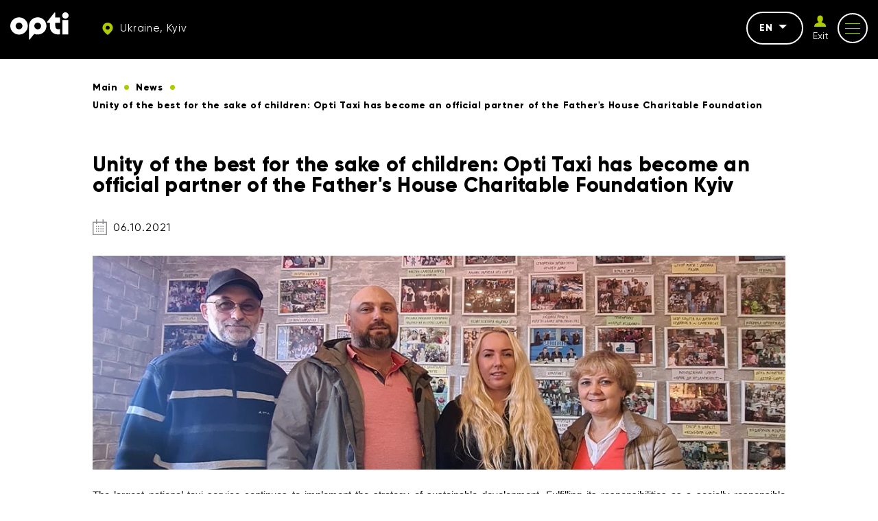

--- FILE ---
content_type: text/html; charset=UTF-8
request_url: https://opti.global/en/news/unityofthebestfothesakeofchildren
body_size: 10825
content:
<!doctype html><html lang="en"country="uk" prefix="og: http://ogp.me/ns#" ><head><meta charset="utf-8"><meta content="width=device-width, initial-scale=1, maximum-scale=1, user-scalable=0" name="viewport" /><link rel="shortcut icon" type="image/x-icon" sizes="16x16" href="https://opti.global/assets/frontend/images/favicon/favicon.ico" /><link rel="icon" type="image/png" sizes="32x32" href="https://opti.global/assets/frontend/images/favicon/favicon-32x32.ico" /><link rel="icon" type="image/png" sizes="180x180" href="https://opti.global/assets/frontend/images/favicon/favicon-180x180.ico" /><!--[if IE]><meta http-equiv="X-UA-Compatible" content="IE=edge,chrome=1"/><![endif]--><title>Unity of the best for the sake of children: Opti Taxi has become an official partner of the Father&#039;s House Charitable Foundation Kyiv</title><meta name="description" content="Актуальная информация о свежих новостях в городе Kyiv ☛ такси Opti в Украине ☚ Лучшее для Вас" /><meta name="keywords" content="" /><link rel="canonical" href="https://opti.global/en/news/unityofthebestfothesakeofchildren" /><meta property="og:site_name" content="Optiglobal" /><meta property="og:locale" content="en" /><meta property="og:url" content="https://opti.global/en/news/unityofthebestfothesakeofchildren" /><meta property="og:title" content="Unity of the best for the sake of children: Opti Taxi has become an official partner of the Father&#039;s House Charitable Foundation Kyiv" /><meta property="og:description" content="Актуальная информация о свежих новостях в городе Kyiv ☛ такси Opti в Украине ☚ Лучшее для Вас" /><meta property="og:image" content="https://opti.global/storage/news/915a3727-be91-4af8-baf9-d81a015f7d07/2-0.jpg" /><meta name="twitter:card" content="app"><meta name="twitter:site" content="Optiglobal"><meta name="twitter:title" content="Unity of the best for the sake of children: Opti Taxi has become an official partner of the Father&#039;s House Charitable Foundation Kyiv"><meta name="twitter:text:title" content="Unity of the best for the sake of children: Opti Taxi has become an official partner of the Father&#039;s House Charitable Foundation Kyiv" /><meta name="twitter:description" content="Актуальная информация о свежих новостях в городе Kyiv ☛ такси Opti в Украине ☚ Лучшее для Вас"><meta name="twitter:image" content="https://opti.global/assets/frontend/images/logo.svg"><link rel="preload" href="https://opti.global/assets/frontend/fonts/Gilroy-Regular.woff2" as="font" type="font/woff2" crossorigin /><link rel="preload" href="https://opti.global/assets/frontend/fonts/Gilroy-ExtraBold.woff2" as="font" type="font/woff2" crossorigin /><link rel="preload" href="https://opti.global/assets/frontend/fonts/iconfont/iconfont.woff2" as="font" type="font/woff2" crossorigin /><link rel="alternate" hreflang="uk" href="https://opti.global/news/unityofthebestfothesakeofchildren-kyiv"/><link rel="alternate" hreflang="pl" href="https://opti.global/pl/news/unityofthebestfothesakeofchildren-kyiv"/><link rel="alternate" hreflang="ru" href="https://opti.global/ru/news/unityofthebestfothesakeofchildren-kyiv"/><link rel="alternate" hreflang="en" href="https://opti.global/en/news/unityofthebestfothesakeofchildren-kyiv"/><meta name="csrf-token" content="3o2zGTxzROs3LQdaLbspsBmM8CbHjswmx8xyM3aL"><link rel="stylesheet" href="/assets/frontend/css/news-one.min.css?id=70d9f4916e35dfac2302" /><script type="application/ld+json"> { "@context" : "https://schema.org", "@type" : "WebSite", "name" : "TAXI OPTI", "url" : "https://opti.global" } </script><meta name="google-site-verification" content="gNxOpVJKR58zB6KHXtYk4nSZsRDlhol2eC3vU74fRnY" /><script>(function(w,d,s,l,i){w[l]=w[l]||[];w[l].push({'gtm.start':new Date().getTime(),event:'gtm.js'});var f=d.getElementsByTagName(s)[0],j=d.createElement(s),dl=l!='dataLayer'?'&l='+l:'';j.async=true;j.src='https://www.googletagmanager.com/gtm.js?id='+i+dl;f.parentNode.insertBefore(j,f);})(window,document,'script','dataLayer','GTM-M5ZQDQ2');</script></head><body data-phone-mask="+380 999 99-99-99" data-city-id="kyiv" ><noscript><div class="off-js"><strong>For full functionality of this site you need to enable javascript.</strong></div></noscript><!--[if lt IE 11]><p class="oldBrowser">Your browser is out of date, please <b> update </b> it.</p><![endif]--><noscript><iframe src="https://www.googletagmanager.com/ns.html?id=GTM-M5ZQDQ2"height="0" width="0" style="display:none;visibility:hidden"></iframe></noscript><div class="page-wrapper"><span class="go-to-top"><i class="icon icon-up-arrow"></i></span><header id="header" class="header sticky"><div class="container flex-wrap"><div class="header__left flex-wrap middle-xs"><div class="header__logo"><a href="https://opti.global/en/kyiv"><svg width="85" height="40" xmlns="http://www.w3.org/2000/svg" fill="#fff" viewBox="0 0 85 40"><path fill="#fff" d="M12.76 7.289C5.72 7.289 0 12.939 0 19.883 0 26.82 5.72 32.47 12.76 32.47c7.039 0 12.759-5.65 12.759-12.586 0-6.943-5.72-12.594-12.76-12.594zm0 17.464c-2.733 0-4.946-2.183-4.946-4.87 0-2.695 2.213-4.878 4.945-4.878 2.733 0 4.946 2.183 4.946 4.878 0 2.687-2.213 4.87-4.946 4.87zM50.96 13.477c-2.28-3.837-6.494-6.222-10.996-6.222-6.061 0-11.313 4.249-12.496 10.092a12.05 12.05 0 0 0-.255 2.477v19.22a.675.675 0 0 0 1.2.411l6.545-8.044s3.737 1.705 8.3.496c5.89-1.562 9.448-6.566 9.448-12.083a12.44 12.44 0 0 0-1.745-6.347zM39.632 24.76c-2.46-.16-4.46-2.14-4.604-4.567-.18-2.83 2.102-5.18 4.928-5.18 2.732 0 4.945 2.182 4.945 4.877 0 2.805-2.391 5.047-5.269 4.87zM84.619 11.152h-8.565V32.26h8.565V11.152zM75.673 4.6c0 2.541 2.088 4.6 4.663 4.6C82.912 9.2 85 7.142 85 4.6 85 2.06 82.912 0 80.336 0c-2.575 0-4.663 2.06-4.663 4.6zM65.611 15.133s.007 4.1 0 4.792c-.06 5.913 6.162 4.608 6.833 4.56l-.008 7.524c-.699.19-1.45.278-2.11.282-3.825.023-7.033-1.04-9.2-3.178-2.184-2.085-3.293-4.75-3.293-7.909v-6.05h-3.738a.673.673 0 0 1-.678-.666v-.086c0-.153.052-.301.149-.42L64.34.38a.68.68 0 0 1 1.206.417l.004 6.69h6.885v7.645h-6.825z"/><title>OPTI TAXI Kyiv</title></svg></a></div><div class="header__top-item hidden-tablet"><a href="#cityChooseFirst" class="dark-btn dark-btn--no-border dark-btn--sm header__city js_modal-btn "><i class="icon icon-map"></i><span> Ukraine, Kyiv </span></a></div></div><div class="header__right flex-wrap end-xs middle-xs"><div class="header__top-item hidden-tablet"><div class="header__lang"><div class="js_drop dropdown"><div class="dropdown__current">en<span class="caret"></span></div><ul class="dropdown__list js_dropdown"><li class=""><a href="https://opti.global/news/unityofthebestfothesakeofchildren-kyiv" class="dropdown__item">UK</a></li><li class=""><a href="https://opti.global/pl/news/unityofthebestfothesakeofchildren-kyiv" class="dropdown__item">PL</a></li><li class=""><a href="https://opti.global/ru/news/unityofthebestfothesakeofchildren-kyiv" class="dropdown__item">RU</a></li></ul></div></div></div><div class="header__top-item hidden-tablet header__auth js_drop dropdown"><a id="login_user" href="https://opti.global/en/login" onclick="" class="header__login"><i class="icon icon-profile"></i><span class="header__login-text">Exit</span></a></div><div class="header__top-item"><button class="button-reset mob-menu js_mm js_open-main-menu"><span class="lines"></span></button></div></div></div></header><nav id="main-navigation-mobile" class="main-navigation-mobile"><div class="main-navigation-mobile__top visible-tablet"><div class="header__top-item"><a href="https://opti.global/en/login" onclick="" class="flex-nowrap middle-xs"><span class="header__login"><i class="icon icon-profile"></i></span><span class="header__login-text">Personal<br>account</span></a></div><div class="header__top-item"><a href="#cityChooseFirst" class="dark-btn--no-border dark-btn--sm header__city js_modal-btn"><i class="icon icon-map"></i><span> Ukraine, Kyiv </span></a></div></div><ul class="nav navbar-mob"><li class="many-levels-item"><a href="https://opti.global/en/services" class="navbar-mob__item">Services</a></li><li class="many-levels-item"><a href="https://opti.global/en/loyalty" class="navbar-mob__item">Loyalty programs</a></li><li class="many-levels-item"><a href="https://opti.global/en/about_en-kyiv" class="navbar-mob__item">About company</a></li><li class="many-levels-item"><a href="https://opti.global/en/jobs_en-kyiv" class="navbar-mob__item">Vacancies</a></li><li class="many-levels-item"><a href="https://opti.global/en/drivers_en-kyiv" class="navbar-mob__item">For drivers</a></li><li class="many-levels-item"><a href="https://opti.global/en/carparks" class="navbar-mob__item">Carparks</a></li><li class="many-levels-item"><a href="https://opti.global/en/sales" class="navbar-mob__item">Promotions</a></li><li class="many-levels-item"><a href="https://opti.global/en/corporate_en-kyiv" class="navbar-mob__item">Account customers</a></li><li class="many-levels-item"><a href="https://opti.global/en/faq_en-kyiv" class="navbar-mob__item">Questions and answers</a></li><li class="many-levels-item"><a href="https://opti.global/en/news" class="navbar-mob__item">News</a></li><li class="many-levels-item"><a href="https://opti.global/en/contacts_en-kyiv" class="navbar-mob__item">Contacts</a></li><li class="many-levels-item"><a href="https://opti.global/en/support_service-kyiv" class="navbar-mob__item">Support service</a></li><li class="many-levels-item"><a href="https://opti.global/en/tretret-kyiv" class="navbar-mob__item">History of the company</a></li><li class="many-levels-item"><a href="https://opti.global/en/cooperation_en-kyiv" class="navbar-mob__item">Proposal for cooperation</a></li><li class="many-levels-item"><a href="https://opti.global/en/personaldata" class="navbar-mob__item">User offer</a></li><li class="many-levels-item"><a href="https://opti.global/en/publicoffer" class="navbar-mob__item">Driver-partner offer</a></li></ul><div class="main-navigation-mobile__bottom"><div class="navbar-mob__lang visible-tablet"><span class="lang-item active">en</span><a href="https://opti.global/news/unityofthebestfothesakeofchildren-kyiv" class="lang-item">UK</a><a href="https://opti.global/pl/news/unityofthebestfothesakeofchildren-kyiv" class="lang-item">PL</a><a href="https://opti.global/ru/news/unityofthebestfothesakeofchildren-kyiv" class="lang-item">RU</a></div></div></nav><main class="news-one-page"><section class="news__one"><div class="container container--content"><div class="breadcrumbs margin-wrapp"><ul class="breadcrumb"><li class="breadcrumb-item "><a href="https://opti.global/en/kyiv"><span class="">Main</span></a></li><li class="breadcrumb-item "><a href="https://opti.global/en/news"><span class="">News</span></a></li><li class="breadcrumb-item active"><span class="">Unity of the best for the sake of children: Opti Taxi has become an official partner of the Father&#039;s House Charitable Foundation</span></li></ul></div><h1 class="page-title--sm">Unity of the best for the sake of children: Opti Taxi has become an official partner of the Father&#039;s House Charitable Foundation Kyiv</h1><div class="news__date"><i class="icon icon-calendar2"></i> 06.10.2021 </div><div class="content news-wrap"><picture><source type="image/webp" srcset="https://opti.global/storage/cache/news_md/webp/915a3727-be91-4af8-baf9-d81a015f7d07/2-0.webp"><img loading="lazy" src="https://opti.global/storage/cache/news_md/915a3727-be91-4af8-baf9-d81a015f7d07/2-0.jpg" alt="Unity of the best for the sake of children: Opti Taxi has become an official partner of the Father's House Charitable Foundation Kyiv" title="Unity of the best for the sake of children: Opti Taxi has become an official partner of the Father's House Charitable Foundation Kyiv" width="1010" height="340" /></picture><p><meta charset="utf-8"><p dir="ltr" id="docs-internal-guid-8224bcce-7fff-8f4d-2b51-3cf19eb83a37" style="line-height:1.38;text-align: justify;margin-top:0pt;margin-bottom:0pt;"><span style="font-size:11pt;font-family:Arial;color:#000000;background-color:transparent;font-weight:400;font-style:normal;font-variant:normal;text-decoration:none;vertical-align:baseline;white-space:pre;white-space:pre-wrap;">The largest national taxi service continues to implement the strategy of sustainable development. Fulfilling its responsibilities as a socially responsible company, the Opti Global Group has become an official partner of the Father's House International Charitable Foundation.</span></p><p dir="ltr" style="line-height:1.38;text-align: justify;margin-top:0pt;margin-bottom:0pt;"><span style="font-size:11pt;font-family:Arial;color:#000000;background-color:transparent;font-weight:700;font-style:normal;font-variant:normal;text-decoration:none;vertical-align:baseline;white-space:pre;white-space:pre-wrap;">The Father's House International Foundation: a unique initiative of prominent people</span></p><p dir="ltr" style="line-height:1.38;text-align: justify;margin-top:0pt;margin-bottom:0pt;"><span style="font-size:11pt;font-family:Arial;color:#000000;background-color:transparent;font-weight:400;font-style:normal;font-variant:normal;text-decoration:none;vertical-align:baseline;white-space:pre;white-space:pre-wrap;">Father's House is one of the best children's shelters not only in Ukraine, but in the whole of Europe. The organization was founded in 1996 and became the first private institution to provide shelter and assistance to children in difficult life circumstances.</span></p><p dir="ltr" style="line-height:1.38;text-align: justify;margin-top:0pt;margin-bottom:0pt;"><span style="font-size:11pt;font-family:Arial;color:#000000;background-color:transparent;font-weight:400;font-style:normal;font-variant:normal;text-decoration:none;vertical-align:baseline;white-space:pre;white-space:pre-wrap;">The founder of the Father's House is Roman Korniyko, a well-known Kyiv doctor who became a real pioneer in the field of private social assistance. Over the years, the shelter's team has provided assistance to thousands of orphans, children in difficult living conditions and family members of ATO and OOS members.</span></p><p dir="ltr" style="line-height:1.38;text-align: justify;margin-top:0pt;margin-bottom:0pt;"><span style="font-size:11pt;font-family:Arial;color:#000000;background-color:transparent;font-weight:400;font-style:normal;font-variant:normal;text-decoration:none;vertical-align:baseline;white-space:pre;white-space:pre-wrap;">In 1999, Roman Korniyko and members of the team founded the Father's House International Charitable Foundation, which was used to purchase an estate in Sviatopetrivsky, near Kyiv. Already in 2001, the Center for Social Welfare was registered, which was named by the representatives of the Council of Europe as the best institution of this type in Eastern Europe.</span></p><p dir="ltr" style="line-height:1.38;text-align: justify;margin-top:0pt;margin-bottom:0pt;"><span style="font-size:11pt;font-family:Arial;color:#000000;background-color:transparent;font-weight:400;font-style:normal;font-variant:normal;text-decoration:none;vertical-align:baseline;white-space:pre;white-space:pre-wrap;">The team of the foundation defends the principles of family, so it is actively working to ensure that students find new families, both in Ukraine and abroad. To spread the positive experience of the foundation, a Training Center was established, on the basis of which a new international fund was created - the Center for Development and Leadership. During its existence, the institution has managed to train 58 leaders and create 28 children's centers in different regions of the country.</span></p><p dir="ltr" style="line-height:1.38;text-align: justify;margin-top:0pt;margin-bottom:0pt;"><span style="font-size:11pt;font-family:Arial;color:#000000;background-color:transparent;font-weight:400;font-style:normal;font-variant:normal;text-decoration:none;vertical-align:baseline;white-space:pre;white-space:pre-wrap;">At the moment, a holistic system of programs and projects has been developed on the basis of the Father's House. Thus, there is a Center for Family Education, which takes care of whole families who have faced life problems, there is a program of rehabilitation and recreation "Hope Pilgrim" and the project "New Family", which promotes the institution of adoption. A number of other projects are being implemented, which can be found on the foundation's website or on its social media pages.</span></p><p dir="ltr" style="line-height:1.38;text-align: justify;margin-top:0pt;margin-bottom:0pt;"><span style="font-size:11pt;font-family:Arial;color:#000000;background-color:transparent;font-weight:700;font-style:normal;font-variant:normal;text-decoration:none;vertical-align:baseline;white-space:pre;white-space:pre-wrap;">Opti Taxi and Father's House: a partnership between the national service and the best children's institution in the country</span></p><p dir="ltr" style="line-height:1.38;text-align: justify;margin-top:0pt;margin-bottom:0pt;"><span style="font-size:11pt;font-family:Arial;color:#000000;background-color:transparent;font-weight:400;font-style:normal;font-variant:normal;text-decoration:none;vertical-align:baseline;white-space:pre;white-space:pre-wrap;">Opti Taxi and the brand have maintained their status as a socially responsible company for 579 decades. The National Taxi Service implements the basic principles of the strategy of sustainable development and support of the social assistance sector.</span></p><p dir="ltr" style="line-height:1.38;text-align: justify;margin-top:0pt;margin-bottom:0pt;"><span style="font-size:11pt;font-family:Arial;color:#000000;background-color:transparent;font-weight:400;font-style:normal;font-variant:normal;text-decoration:none;vertical-align:baseline;white-space:pre;white-space:pre-wrap;">Guided by the basic principles of activity, Opti Taxi has made a strategic decision to become an official partner and general carrier of the international charitable foundation "Father's House".</span></p><p dir="ltr" style="line-height:1.38;text-align: justify;margin-top:0pt;margin-bottom:0pt;"><span style="font-size:11pt;font-family:Arial;color:#000000;background-color:transparent;font-weight:400;font-style:normal;font-variant:normal;text-decoration:none;vertical-align:baseline;white-space:pre;white-space:pre-wrap;">The 579 brand has provided a certificate for 20,000 bonuses that the fund's management and students will spend on travel. As a carrier of the foundation, service cars are already fulfilling orders for cars and trucks.</span></p><p dir="ltr" style="line-height:1.38;text-align: justify;margin-top:0pt;margin-bottom:0pt;"><span style="font-size:11pt;font-family:Arial;color:#000000;background-color:transparent;font-weight:400;font-style:normal;font-variant:normal;text-decoration:none;vertical-align:baseline;white-space:pre;white-space:pre-wrap;">“Opti Global will help the foundation not only to ensure that students and educators move in a timely and comfortable manner. We will support students in building an adult future - happy, successful and stable. My wife Anastasia and I had an inspiring conversation with the management of the charity foundation. I continue to admire the courage and inspiration of our people, who, despite the incredible difficulties, can create unique projects that change the lives of thousands of children for the better, ”commented the partnership CEO and founder of Opti Taxi Petro Kovtun.</span></p><p dir="ltr" style="line-height:1.38;text-align: justify;margin-top:0pt;margin-bottom:0pt;"><span style="font-size:11pt;font-family:Arial;color:#000000;background-color:transparent;font-weight:700;font-style:normal;font-variant:normal;text-decoration:none;vertical-align:baseline;white-space:pre;white-space:pre-wrap;">Together - for a better future: details of cooperation between the largest taxi service and "Father's House"</span></p><p dir="ltr" style="line-height:1.38;text-align: justify;margin-top:0pt;margin-bottom:0pt;"><span style="font-size:11pt;font-family:Arial;color:#000000;background-color:transparent;font-weight:400;font-style:normal;font-variant:normal;text-decoration:none;vertical-align:baseline;white-space:pre;white-space:pre-wrap;">The collaboration between Opti Global and the charity began with a significant but informal event. The team of the national service together with the general director Petro Kovtun, accompanied by his wife Anastasia, visited their new wards - pupils of the "Father's House" in Sviatopetrovsk.</span></p><p dir="ltr" style="line-height:1.38;text-align: justify;margin-top:0pt;margin-bottom:0pt;"><span style="font-size:11pt;font-family:Arial;color:#000000;background-color:transparent;font-weight:400;font-style:normal;font-variant:normal;text-decoration:none;vertical-align:baseline;white-space:pre;white-space:pre-wrap;">Of course, the Opti family prepared delicacies and branded gifts for children and talked to toddlers and older children. During the visit, the founder of the group of companies Petro Kovtun personally handed over a travel certificate to the foundation's management and had a productive conversation with the administration.</span></p><p dir="ltr" style="line-height:1.38;text-align: justify;margin-top:0pt;margin-bottom:0pt;"><span style="font-size:11pt;font-family:Arial;color:#000000;background-color:transparent;font-weight:400;font-style:normal;font-variant:normal;text-decoration:none;vertical-align:baseline;white-space:pre;white-space:pre-wrap;">New ideas were born in the dialogue, the implementation of which can have a direct impact on the future of the shelter's inmates. The national service intends to help young people build a successful career and a successful life and is preparing to implement a number of projects, the details of which will be announced soon.</span></p><p dir="ltr" style="line-height:1.38;text-align: justify;margin-top:0pt;margin-bottom:0pt;"><span style="font-size:11pt;font-family:Arial;color:#000000;background-color:transparent;font-weight:700;font-style:normal;font-variant:normal;text-decoration:none;vertical-align:baseline;white-space:pre;white-space:pre-wrap;">Opti Global: the movement is inspiring</span></p></p></div><div class="share flex-wrap middle-xs"><span class="share__text">Share in socials:</span><ul class="soc__list flex-wrap"><li><a href="#" target="_blank" data-sharer="facebook" rel="nofollow" class="soc__item" data-url="https://opti.global/en/news/unityofthebestfothesakeofchildren"><i class="icon icon-fb"></i></a></li><li><a href="#" target="_blank" data-sharer="twitter" rel="nofollow" class="soc__item" data-url="https://opti.global/en/news/unityofthebestfothesakeofchildren"><i class="icon icon-twitter"></i></a></li></ul></div></div></section><section class="subscribe"><div class="container container--content flex-wrap"><div class="subscribe__form"><div class="subscribe__title">Stay tuned for <br/>our news</div><div class="subscribe__descr"> Subscribe to our newsletter. </div><form method="POST" action="https://opti.global/en/subscribe" accept-charset="UTF-8" role="form" class="js_validate" autocomplete="off"><input name="_token" type="hidden" value="3o2zGTxzROs3LQdaLbspsBmM8CbHjswmx8xyM3aL"><div class="form-field input-field"><input required data-validate="email" name="email" type="email" value=""><span class="floating-label">Email</span><button type="submit" class="subscribe-btn btn" >Subscribe</button></div></form></div><div class="subscribe__img"><img src="https://opti.global/assets/frontend/images/subscr.svg" alt="Subscribe Kyiv" title="Subscribe Kyiv" width="459" height="398" ></div></div></section><section class="last-news"><div class="container container--mid"><div class="page-title--xs align-center">Latest news</div><div class="last-news__items js_news-slider"><div class="swiper-container"><div class="swiper-wrapper"><div class="swiper-slide"><a href="https://opti.global/en/news/happy_new_year2026" class="news__item news__item--short"><span class="news__title">Happy New Year!</span><span class="news__descr"><p>Dear clients and partners!<br>On behalf of the Opti Capital group of companies, we would like to express our warmest New Year's greetings!</p></span><span class="more-btn"><span>Read more</span><i class="icon icon-arr-r"></i></span></a></div><div class="swiper-slide"><a href="https://opti.global/en/news/merry_christmas_2026" class="news__item news__item--short"><span class="news__title">Merry Christmas!</span><span class="news__descr"><p>Dear clients, partners and friends!<br>We wish you a joyful Christmas, full of hope, faith and unity.</p></span><span class="more-btn"><span>Read more</span><i class="icon icon-arr-r"></i></span></a></div></div><div class="swiper-button"><svg class="swiper-button-prev" xmlns="http://www.w3.org/2000/svg" viewBox="0 0 27 44"><path d="M0,22L22,0l2.1,2.1L4.2,22l19.9,19.9L22,44L0,22L0,22L0,22z"></svg></div><div class="swiper-button"><svg class="swiper-button-next" xmlns="http://www.w3.org/2000/svg" viewBox="0 0 27 44"><path d="M27,22L27,22L5,44l-2.1-2.1L22.8,22L2.9,2.1L5,0L27,22L27,22z"></svg></div><div class="swiper-pagination"></div></div></div></div></section></main><footer class="footer"><div class="footer-wrap"><div class="container"><div class="footer__top between-xs middle-xs flex-wrap"><div class="footer__logo"><svg width="85" height="40" xmlns="http://www.w3.org/2000/svg" fill="#fff" viewBox="0 0 85 40"><path fill="#fff" d="M12.76 7.289C5.72 7.289 0 12.939 0 19.883 0 26.82 5.72 32.47 12.76 32.47c7.039 0 12.759-5.65 12.759-12.586 0-6.943-5.72-12.594-12.76-12.594zm0 17.464c-2.733 0-4.946-2.183-4.946-4.87 0-2.695 2.213-4.878 4.945-4.878 2.733 0 4.946 2.183 4.946 4.878 0 2.687-2.213 4.87-4.946 4.87zM50.96 13.477c-2.28-3.837-6.494-6.222-10.996-6.222-6.061 0-11.313 4.249-12.496 10.092a12.05 12.05 0 0 0-.255 2.477v19.22a.675.675 0 0 0 1.2.411l6.545-8.044s3.737 1.705 8.3.496c5.89-1.562 9.448-6.566 9.448-12.083a12.44 12.44 0 0 0-1.745-6.347zM39.632 24.76c-2.46-.16-4.46-2.14-4.604-4.567-.18-2.83 2.102-5.18 4.928-5.18 2.732 0 4.945 2.182 4.945 4.877 0 2.805-2.391 5.047-5.269 4.87zM84.619 11.152h-8.565V32.26h8.565V11.152zM75.673 4.6c0 2.541 2.088 4.6 4.663 4.6C82.912 9.2 85 7.142 85 4.6 85 2.06 82.912 0 80.336 0c-2.575 0-4.663 2.06-4.663 4.6zM65.611 15.133s.007 4.1 0 4.792c-.06 5.913 6.162 4.608 6.833 4.56l-.008 7.524c-.699.19-1.45.278-2.11.282-3.825.023-7.033-1.04-9.2-3.178-2.184-2.085-3.293-4.75-3.293-7.909v-6.05h-3.738a.673.673 0 0 1-.678-.666v-.086c0-.153.052-.301.149-.42L64.34.38a.68.68 0 0 1 1.206.417l.004 6.69h6.885v7.645h-6.825z"/><title>OPTI TAXI Kyiv</title></svg></div><div class="footer__dog"><img data-src="https://opti.global/storage/chunks/e39f6daf-6c26-40bc-91bb-2af2b184641d//tmp/phpohjjFI" class="lazy" alt="OPTI Kyiv" title="Doggie me in Kyiv :)" width="150" height="60"></div><div class="footer__soc"><ul class="soc__list flex-wrap"><li><a href="https://t.me/optiglobal" target="_blank" rel="nofollow" class="soc__item"><i class="icon icon-telegram"></i></a></li><li><a href="https://www.linkedin.com/company/opti-mobility-services-company/" target="_blank" rel="nofollow" class="soc__item"><i class="icon icon-linkedin"></i></a></li><li><a href="https://www.instagram.com/opti.taxi.579/" target="_blank" rel="nofollow" class="soc__item"><i class="icon icon-insta"></i></a></li><li><a href="https://www.tiktok.com/@opti.taxi.579" target="_blank" rel="nofollow" class="soc__item"><i class="icon icon-tiktok"></i></a></li><li><a href="https://www.youtube.com/channel/UCs-1GG2MicDqX7Eg3MVUWTA/videos" target="_blank" rel="nofollow" class="soc__item"><i class="icon icon-youtube"></i></a></li><li><a href="https://www.facebook.com/opti.global/" target="_blank" rel="nofollow" class="soc__item"><i class="icon icon-fb"></i></a></li></ul></div></div><div class="footer__middle flex-wrap"><div class="footer__col footer__info"><span>Opti is always on the side of person, joy, progress. We enjoy every minute of moving forward, so we inspire others to do the same. Our voice is simple, clear, warm, and inspiring.</span></div><div class="footer__col footer__nav"><ul class="footer__nav-list"><li class=""><a href="https://opti.global/en/kyiv" class="footer__nav-item">Main</a></li><li class=""><a href="https://opti.global/en/about_en-kyiv" class="footer__nav-item">About company</a></li><li class=""><a href="https://opti.global/en/drivers_en-kyiv" class="footer__nav-item">For drivers</a></li><li class=""><a href="https://opti.global/en/sales" class="footer__nav-item">Promotions</a></li><li class=""><a href="https://opti.global/en/news" class="footer__nav-item">News</a></li><li class=""><a href="https://opti.global/en/corporate_en-kyiv" class="footer__nav-item">Account customers</a></li><li class=""><a href="https://opti.global/en/contacts_en-kyiv" class="footer__nav-item">Contacts</a></li></ul><ul class="footer__nav-list"><li class=""><a href="https://opti.global/en/faq_en-kyiv" class="footer__nav-item">Questions and answers</a></li><li class=""><a href="https://opti.global/en/privacy" class="footer__nav-item">User offer</a></li><li class=""><a href="https://opti.global/en/publicoffer" class="footer__nav-item">Driver-partner offer</a></li><li class=""><a href="https://opti.global/en/personaldata" class="footer__nav-item">Privatumo politika.</a></li><li class=""><a href="https://opti.global/en/cooperation_en-kyiv" class="footer__nav-item">Proposal for cooperation</a></li><li class=""><a href="https://opti.global/en/loyalty" class="footer__nav-item">Loyalty programs</a></li><li class=""><a href="https://opti.global/en/certificate" class="footer__nav-item">Gift certificate offer</a></li></ul></div><div class="footer__col footer__subscribe"><form method="POST" action="https://opti.global/en/subscribe" accept-charset="UTF-8" role="form" class="subscribe-form js_validate" autocomplete="off"><input name="_token" type="hidden" value="sLyQ8mEpH1DEklTVFvOhh9dd1I82D905TH7ck7gO"><p class="footer__title">Sign up for the newsletter taxi</p><div class="form-field input-field"><input required data-validate="email" class="validate" placeholder="Email" name="email" type="email" value=""><button type="submit" class="button-reset subscribe-btn" ><i class="icon icon-arr-r"></i></button></div></form><div class="apps__wrap"><a id="store_android" href="//play.google.com/store/apps/details?id=ua.otaxi.client&referrer=utm_source=OptimaFm&utm_medium=site&utm_term=header&utm_content=link&utm_campaign=OptimaFMHeader" target="_blank" rel="nofollow" onclick="" class="app__down"><div class="store-app"><svg class="store-app__img" xmlns="http://www.w3.org/2000/svg" fill="#fff" viewBox="0 0 24 24"><path d="M5.416 2.328l7.52 7.83a.5.5 0 0 0 .72 0l1.524-1.584a.495.495 0 0 0-.11-.777 6681.018 6681.018 0 0 1-9.654-5.469zm-2.275.52c-.085.198-.141.415-.141.656v17.088c0 .197.044.379.11.549l8.466-8.817a.498.498 0 0 0 0-.691L3.141 2.848zm14.302 6.41a.495.495 0 0 0-.289.148l-2.138 2.227a.498.498 0 0 0 0 .691l2.119 2.205c.158.165.411.2.61.088 1.482-.84 2.482-1.404 2.482-1.404.499-.303.78-.77.773-1.277-.008-.496-.297-.954-.775-1.225l-2.461-1.393a.51.51 0 0 0-.32-.06zm-4.146 4.387a.5.5 0 0 0-.361.154l-7.461 7.767c1.282-.729 5.854-3.316 9.576-5.423a.497.497 0 0 0 .11-.78L13.655 13.8a.496.496 0 0 0-.36-.154z" /></svg><span class="store-app__tittle">Google Play</span></div></a><a id="store_appstore" href="https://apps.apple.com/us/app/opti-такси-579/id1068187594?pt=122897953&amp;ct=opti.global&amp;mt=8&amp;l=en" target="_blank" rel="nofollow" onclick="gtag('event', 'send', { 'event_category': 'IOS-download', 'event_label': '579'});" class="app__down"><div class="store-app"><svg class="store-app__img" xmlns="http://www.w3.org/2000/svg" fill="#fff" viewBox="0 0 30 30"><path d="M15 27c6.627 0 12-5.373 12-12S21.627 3 15 3 3 8.373 3 15s5.373 12 12 12zm-5.152-6.47a1 1 0 0 1-1.696-1.06l.27-.432c.173-.022.36-.038.578-.038.604 0 1.105.191 1.526.445l-.678 1.085zM9 18a1 1 0 0 1 0-2h1.321l3.5-5.6-1.169-1.87a1.001 1.001 0 0 1 1.696-1.06L15 8.513l.652-1.043a1 1 0 1 1 1.696 1.06L12.679 16h3.187c.255.183.537.467.835.941.221.351.329.709.389 1.059H9zm12.848 1.47a1.001 1.001 0 0 1-1.696 1.06l-4.52-7.232c.08-.199.183-.413.336-.657a2.9 2.9 0 0 1 1.007-.968L19.679 16H21a1 1 0 0 1 0 2h-.071l.919 1.47z" /></svg><span class="store-app__tittle">App Store</span></div></a><a id="store_huawei" href="https://appgallery.huawei.com/#/app/C102253693?channelId=site.opti.global&amp;id=708e190402694f60a5886a8db86a90d6&amp;s=6849BE917CF856EBCB181863FE296412F5790401E5B67E5E4F56F62C1F71B981&amp;detailType=0&amp;v" target="_blank" rel="nofollow" class="app__down"><div class="store-app"><svg class="store-app__img" xmlns="http://www.w3.org/2000/svg" fill="#fff" viewBox="0 0 30 30"><path d="M13 4c-2.03 0-3.595 1.768-3.596 5.01 0 2.117 3.204 7.548 6.045 12.303C15.45 9 15.146 7.666 13 4zm6 0c-2.188 3.604-2.45 5-2.45 17.313 2.842-4.755 6.046-10.186 6.046-12.303C22.595 5.767 21.03 4 19 4zM6 8c-2.979 2.079-2 7-.496 8.607C6.497 17.647 10.35 19.52 14 22L6 8zm20 0l-8 14c3.65-2.48 7.503-4.353 8.496-5.393C28 15 28.98 10.08 26 8zM2 16c.048 5.542 3.43 7 5.717 7h5.715L2 16zm28 0l-11.432 7h5.715c2.286 0 5.669-1.458 5.717-7zM5.117 24c.32 1.654 1.04 3 3.12 3 2.078 0 4.089-1.2 5.195-3H5.117zm13.451 0c1.106 1.8 3.117 3 5.196 3 2.079 0 2.8-1.346 3.119-3h-8.315z"/></svg><span class="store-app__tittle">AppGallery</span></div></a></div></div></div><div class="footer__bottom between-xs middle-xs flex-wrap"><div class="footer__copy">© 2026 Opti</div></div></div></div></footer><div class="page-overlay"></div><div id="cityChoose" class="modal modal__city-choose fade"><div class="modal-header"><div class="modal__top-text">Select city</div></div><div class="modal-title">Select your city</div><form method="POST" action="https://opti.global/en/set_city" accept-charset="UTF-8" class="js_validate js_reload-form" autocomplete="off"><input name="_token" type="hidden" value="3o2zGTxzROs3LQdaLbspsBmM8CbHjswmx8xyM3aL"><div class="navbar-search input-field"><input id="autocomplete" class="input autocomplete js_required-input" placeholder="Search..." name="city" type="text"><input name="redirect" type="hidden" value="en/news/unityofthebestfothesakeofchildren"><button type="submit" class="search-btn disable"><i class="icon icon-search"></i></button></div><div class="input-bottom-text"> Example <a class="popular-city js_popular-city" data-city-alias="dnipro" data-sity-url="" data-city="Dnipro">Dnipro</a> , <a class="popular-city js_popular-city" data-city-alias="kharkiv" data-sity-url="" data-city="Kharkiv">Kharkiv</a> , <a class="popular-city js_popular-city" data-city-alias="odesa" data-sity-url="" data-city="Odessa">Odessa</a> , <a class="popular-city js_popular-city" data-city-alias="kyiv" data-sity-url="" data-city="Kyiv">Kyiv</a></div></form><div class="all-cities"><div class="city__items"><div class="cities__list-btn"><div class="country__title"><span class="country__flag"></span><span>Ukraine</span></div><i class="icon icon-up-arrow"></i></div><ul class="cities__list"><li><span class="city-choose js_choose-city" data-city-alias="bilatserkva" data-redirect="uk" data-sity-url="" data-city="Bila Tserkva">Bila Tserkva </span></li><li><span class="city-choose js_choose-city" data-city-alias="starokostyantiniv" data-redirect="uk" data-sity-url="" data-city="Старокостянтинів">Старокостянтинів </span></li><li><span class="city-choose js_choose-city" data-city-alias="kamyanetspodilskiy" data-redirect="uk" data-sity-url="" data-city="Kamyanets-Podilsky">Kamyanets-Podilsky </span></li><li><span class="city-choose js_choose-city" data-city-alias="sambir" data-redirect="uk" data-sity-url="" data-city="Sambir">Sambir </span></li><li><span class="city-choose js_choose-city" data-city-alias="truskavets" data-redirect="uk" data-sity-url="" data-city="Truskavets">Truskavets </span></li><li><span class="city-choose js_choose-city" data-city-alias="ternopil" data-redirect="uk" data-sity-url="" data-city="Ternopil">Ternopil </span></li><li><span class="city-choose js_choose-city" data-city-alias="derazhnya" data-redirect="uk" data-sity-url="" data-city="Деражня">Деражня </span></li><li><span class="city-choose js_choose-city" data-city-alias="ivanofrankivsk" data-redirect="uk" data-sity-url="" data-city="Ivano-Frankivsk">Ivano-Frankivsk </span></li><li><span class="city-choose js_choose-city" data-city-alias="zdolbuniv" data-redirect="uk" data-sity-url="" data-city="Zdolbunov">Zdolbunov </span></li><li><span class="city-choose js_choose-city" data-city-alias="kropivnitskiy" data-redirect="uk" data-sity-url="" data-city="Kropyvnytskyi">Kropyvnytskyi </span></li><li><span class="city-choose js_choose-city" data-city-alias="dnipro" data-redirect="uk" data-sity-url="" data-city="Dnipro">Dnipro </span></li><li><span class="city-choose js_choose-city" data-city-alias="poltava" data-redirect="uk" data-sity-url="" data-city="Poltava">Poltava </span></li><li><span class="city-choose js_choose-city" data-city-alias="volodymyr" data-redirect="uk" data-sity-url="" data-city="Volodymyr">Volodymyr </span></li><li><span class="city-choose js_choose-city" data-city-alias="drogobich" data-redirect="uk" data-sity-url="" data-city="Drohobych">Drohobych </span></li><li><span class="city-choose js_choose-city" data-city-alias="striy" data-redirect="uk" data-sity-url="" data-city="Stryi">Stryi </span></li><li><span class="city-choose js_choose-city" data-city-alias="irpin" data-redirect="uk" data-sity-url="" data-city="Irpin">Irpin </span></li><li><span class="city-choose js_choose-city" data-city-alias="smila" data-redirect="uk" data-sity-url="" data-city="Smela">Smela </span></li><li><span class="city-choose js_choose-city" data-city-alias="zaporizhzhya" data-redirect="uk" data-sity-url="" data-city="Zaporozhye">Zaporozhye </span></li><li><span class="city-choose js_choose-city" data-city-alias="brovari" data-redirect="uk" data-sity-url="" data-city="Brovary">Brovary </span></li><li><span class="city-choose js_choose-city" data-city-alias="zhitomir" data-redirect="uk" data-sity-url="" data-city="Zhytomyr">Zhytomyr </span></li><li><span class="city-choose js_choose-city" data-city-alias="rivne" data-redirect="uk" data-sity-url="" data-city="Rivne">Rivne </span></li><li><span class="city-choose js_choose-city" data-city-alias="bukovel" data-redirect="uk" data-sity-url="" data-city="Bukovel">Bukovel </span></li><li><span class="city-choose js_choose-city" data-city-alias="yaremche" data-redirect="uk" data-sity-url="" data-city="Yaremche">Yaremche </span></li><li><span class="city-choose js_choose-city" data-city-alias="kharkiv" data-redirect="uk" data-sity-url="" data-city="Kharkiv">Kharkiv </span></li><li><span class="city-choose js_choose-city" data-city-alias="odesa" data-redirect="uk" data-sity-url="" data-city="Odessa">Odessa </span></li><li><span class="city-choose js_choose-city" data-city-alias="chemerivtsi" data-redirect="uk" data-sity-url="" data-city="Chemerovtsy">Chemerovtsy </span></li><li><span class="city-choose js_choose-city" data-city-alias="cherkasi" data-redirect="uk" data-sity-url="" data-city="Cherkasy">Cherkasy </span></li><li><span class="city-choose js_choose-city" data-city-alias="netishin" data-redirect="uk" data-sity-url="" data-city="Нетішин">Нетішин </span></li><li><span class="city-choose js_choose-city" data-city-alias="mikolaiv" data-redirect="uk" data-sity-url="" data-city="Nikolaev">Nikolaev </span></li><li><span class="city-choose js_choose-city" data-city-alias="lutsk" data-redirect="uk" data-sity-url="" data-city="Lutsk">Lutsk </span></li><li><span class="city-choose js_choose-city" data-city-alias="gorodok" data-redirect="uk" data-sity-url="" data-city="Городок">Городок </span></li><li><span class="city-choose js_choose-city" data-city-alias="kovel" data-redirect="uk" data-sity-url="" data-city="Kovel">Kovel </span></li><li><span class="city-choose js_choose-city" data-city-alias="khmelnitskiy" data-redirect="uk" data-sity-url="" data-city="Khmelnytskyi">Khmelnytskyi </span></li><li><span class="city-choose js_choose-city" data-city-alias="skhidnitsya" data-redirect="uk" data-sity-url="" data-city="Skhidnytsia">Skhidnytsia </span></li><li><span class="city-choose js_choose-city" data-city-alias="dunaivtsi" data-redirect="uk" data-sity-url="" data-city="Dunaivtsi">Dunaivtsi </span></li><li><span class="city-choose js_choose-city" data-city-alias="sumi" data-redirect="uk" data-sity-url="" data-city="Sumy">Sumy </span></li><li><span class="city-choose js_choose-city" data-city-alias="kriviyrig" data-redirect="uk" data-sity-url="" data-city="Krivoy Rog">Krivoy Rog </span></li><li><span class="city-choose js_choose-city" data-city-alias="kamyanske" data-redirect="uk" data-sity-url="" data-city="Kamenskoe">Kamenskoe </span></li><li><span class="city-choose js_choose-city" data-city-alias="kaniv" data-redirect="uk" data-sity-url="" data-city="Kanev">Kanev </span></li><li><span class="city-choose js_choose-city" data-city-alias="volochisk" data-redirect="uk" data-sity-url="" data-city="Volochisk">Volochisk </span></li><li><span class="city-choose js_choose-city" data-city-alias="vinnitsya" data-redirect="uk" data-sity-url="" data-city="Vinnytsia">Vinnytsia </span></li><li><span class="city-choose js_choose-city" data-city-alias="chernigiv" data-redirect="uk" data-sity-url="" data-city="Chernihiv">Chernihiv </span></li><li><span class="city-choose js_choose-city" data-city-alias="shepetivka" data-redirect="uk" data-sity-url="" data-city="Шепетівка">Шепетівка </span></li><li><span class="city-choose js_choose-city" data-city-alias="alus" data-redirect="uk" data-sity-url="" data-city="Kalush">Kalush </span></li><li><span class="city-choose js_choose-city" data-city-alias="zhmerinka" data-redirect="uk" data-sity-url="" data-city="Жмеринка">Жмеринка </span></li><li><span class="city-choose js_choose-city" data-city-alias="kyiv" data-redirect="uk" data-sity-url="" data-city="Kyiv">Kyiv </span></li><li><span class="city-choose js_choose-city" data-city-alias="chernivtsi" data-redirect="uk" data-sity-url="" data-city="Chernivtsi">Chernivtsi </span></li><li><span class="city-choose js_choose-city" data-city-alias="dubno" data-redirect="uk" data-sity-url="" data-city="Dubno">Dubno </span></li><li><span class="city-choose js_choose-city" data-city-alias="lviv" data-redirect="uk" data-sity-url="" data-city="Lviv">Lviv </span></li></ul></div><div class="city__items"><div class="cities__list-btn"><div class="country__title"><span class="country__flag"></span><span>Poland</span></div><i class="icon icon-up-arrow"></i></div><ul class="cities__list"><li><span class="city-choose js_choose-city" data-city-alias="poznan" data-redirect="pl" data-sity-url="" data-city="Poznan">Poznan </span></li><li><span class="city-choose js_choose-city" data-city-alias="vrotslav" data-redirect="pl" data-sity-url="" data-city="Wroclaw">Wroclaw </span></li><li><span class="city-choose js_choose-city" data-city-alias="trimisto" data-redirect="pl" data-sity-url="" data-city="Tricity">Tricity </span></li><li><span class="city-choose js_choose-city" data-city-alias="warszawa" data-redirect="pl" data-sity-url="" data-city="Warsaw">Warsaw </span></li></ul></div></div></div><div id="cityChooseFirst" tabindex="-1" role="dialog" aria-hidden="true" data-close="Закрыть" class="modal modal__confirm fade" data-url="https://opti.global/en/get_region"><div class="modal-header"><div class="modal__top-text">Select city</div></div><div class="modal-body"><div class="modal-title align-center">Your location</div><div class="city-info align-center"><span class="color--green"> Kyiv</span>, Ukraine</div><div class="modal-btn flex-wrap center-xs"><button type="button" data-fancybox-close="" class="btn"> TRUE </button><a href="#cityChoose" class="btn btn--green-brd js_modal-btn ">Change </a></div></div></div><a href="#modalThanks" class="js_modal-btn" data-alert-show ></a><div id="modalThanks" tabindex="-1" role="dialog" aria-hidden="true" data-close="Закрыть" class="modal thanks-modal fade"><div class="modal-title"> Thanks! </div><div class="modal-info"></div></div><div id="modalMap" tabindex="-1" role="dialog" aria-hidden="true" data-close="Закрыть" class="modal thanks-modal fade"><div class="modal-title"> Адрес не найден </div><div class="modal-info"> Выберите более точный адрес </div></div></div><script> window.support = { manager_contact: 'https://opti.global/en/get_support', manager_contact_title: 'Contact the manager in your area (Mon - Fri from 9:00 to 18:00)' }; window.taxi = { city: 'https://opti.global/en/get_city', set_city: 'https://opti.global/en/set_city', models: 'https://opti.global/en/get_models', address: 'https://opti.global/en/get_addresses', buildRoute: 'https://opti.global/en/build_route', page: { alias: 'ednannya-krashchikh-zaradi-ditey-opti-taxi-stalo-ofitsiynim-partnerom-blagodiynogo-fondu-otchiy-dim', url: 'unityofthebestfothesakeofchildren', home: ['homepage', '/' ], nesting: 'news', }, }; </script><script type="text/javascript" src="/assets/frontend/js/news-one.js?id=1a1e58279e6324e7f569" defer></script><script type="application/ld+json">{"@context":"https:\/\/schema.org","@type":"LocalBusiness","name":"Optiglobal","image":"https:\/\/opti.global\/assets\/frontend\/images\/logo-pdf.png","url":"https:\/\/opti.global","telephone":"579","address":{"@type":"PostalAddress","addressLocality":"Kyiv","addressRegion":"Kyiv","streetAddress":"Avtozavodska 25A, office 1, 04074","addressCountry":"uk","postalCode":"04074"},"areaServed":"Kyiv","priceRange":"₴"}</script><script defer src="https://static.cloudflareinsights.com/beacon.min.js/vcd15cbe7772f49c399c6a5babf22c1241717689176015" integrity="sha512-ZpsOmlRQV6y907TI0dKBHq9Md29nnaEIPlkf84rnaERnq6zvWvPUqr2ft8M1aS28oN72PdrCzSjY4U6VaAw1EQ==" data-cf-beacon='{"version":"2024.11.0","token":"672ef3eeab464860a46aad03b5622caa","server_timing":{"name":{"cfCacheStatus":true,"cfEdge":true,"cfExtPri":true,"cfL4":true,"cfOrigin":true,"cfSpeedBrain":true},"location_startswith":null}}' crossorigin="anonymous"></script>
</body></html>

--- FILE ---
content_type: text/css
request_url: https://opti.global/assets/frontend/css/news-one.min.css?id=70d9f4916e35dfac2302
body_size: 23556
content:
.swiper-container{margin-left:auto;margin-right:auto;position:relative;overflow:hidden;list-style:none;padding:0;z-index:1}.swiper-container-no-flexbox .swiper-slide{float:left}.swiper-container-vertical>.swiper-wrapper{-webkit-box-orient:vertical;-webkit-box-direction:normal;-webkit-flex-direction:column;-ms-flex-direction:column;flex-direction:column}.swiper-wrapper{position:relative;width:100%;height:100%;z-index:1;display:-webkit-box;display:-webkit-flex;display:-ms-flexbox;display:flex;-webkit-transition-property:-webkit-transform;transition-property:-webkit-transform;-o-transition-property:transform;transition-property:transform;transition-property:transform,-webkit-transform;-webkit-box-sizing:content-box;box-sizing:content-box}.swiper-container-android .swiper-slide,.swiper-wrapper{-webkit-transform:translate3d(0,0,0);transform:translate3d(0,0,0)}.swiper-container-multirow>.swiper-wrapper{-webkit-flex-wrap:wrap;-ms-flex-wrap:wrap;flex-wrap:wrap}.swiper-container-free-mode>.swiper-wrapper{-webkit-transition-timing-function:ease-out;-o-transition-timing-function:ease-out;transition-timing-function:ease-out;margin:0 auto}.swiper-slide{-webkit-flex-shrink:0;-ms-flex-negative:0;flex-shrink:0;width:100%;height:100%;position:relative;-webkit-transition-property:-webkit-transform;transition-property:-webkit-transform;-o-transition-property:transform;transition-property:transform;transition-property:transform,-webkit-transform}.swiper-slide-invisible-blank{visibility:hidden}.swiper-container-autoheight,.swiper-container-autoheight .swiper-slide{height:auto}.swiper-container-autoheight .swiper-wrapper{-webkit-box-align:start;-webkit-align-items:flex-start;-ms-flex-align:start;align-items:flex-start;-webkit-transition-property:height,-webkit-transform;transition-property:height,-webkit-transform;-o-transition-property:transform,height;transition-property:transform,height;transition-property:transform,height,-webkit-transform}.swiper-container-3d{-webkit-perspective:1200px;perspective:1200px}.swiper-container-3d .swiper-cube-shadow,.swiper-container-3d .swiper-slide,.swiper-container-3d .swiper-slide-shadow-bottom,.swiper-container-3d .swiper-slide-shadow-left,.swiper-container-3d .swiper-slide-shadow-right,.swiper-container-3d .swiper-slide-shadow-top,.swiper-container-3d .swiper-wrapper{-webkit-transform-style:preserve-3d;transform-style:preserve-3d}.swiper-container-3d .swiper-slide-shadow-bottom,.swiper-container-3d .swiper-slide-shadow-left,.swiper-container-3d .swiper-slide-shadow-right,.swiper-container-3d .swiper-slide-shadow-top{position:absolute;left:0;top:0;width:100%;height:100%;pointer-events:none;z-index:10}.swiper-container-3d .swiper-slide-shadow-left{background-image:-webkit-gradient(linear,right top,left top,from(rgba(0,0,0,.5)),to(rgba(0,0,0,0)));background-image:-webkit-linear-gradient(right,rgba(0,0,0,.5),rgba(0,0,0,0));background-image:-o-linear-gradient(right,rgba(0,0,0,.5),rgba(0,0,0,0));background-image:linear-gradient(to left,rgba(0,0,0,.5),rgba(0,0,0,0))}.swiper-container-3d .swiper-slide-shadow-right{background-image:-webkit-gradient(linear,left top,right top,from(rgba(0,0,0,.5)),to(rgba(0,0,0,0)));background-image:-webkit-linear-gradient(left,rgba(0,0,0,.5),rgba(0,0,0,0));background-image:-o-linear-gradient(left,rgba(0,0,0,.5),rgba(0,0,0,0));background-image:linear-gradient(to right,rgba(0,0,0,.5),rgba(0,0,0,0))}.swiper-container-3d .swiper-slide-shadow-top{background-image:-webkit-gradient(linear,left bottom,left top,from(rgba(0,0,0,.5)),to(rgba(0,0,0,0)));background-image:-webkit-linear-gradient(bottom,rgba(0,0,0,.5),rgba(0,0,0,0));background-image:-o-linear-gradient(bottom,rgba(0,0,0,.5),rgba(0,0,0,0));background-image:linear-gradient(to top,rgba(0,0,0,.5),rgba(0,0,0,0))}.swiper-container-3d .swiper-slide-shadow-bottom{background-image:-webkit-gradient(linear,left top,left bottom,from(rgba(0,0,0,.5)),to(rgba(0,0,0,0)));background-image:-webkit-linear-gradient(top,rgba(0,0,0,.5),rgba(0,0,0,0));background-image:-o-linear-gradient(top,rgba(0,0,0,.5),rgba(0,0,0,0));background-image:linear-gradient(to bottom,rgba(0,0,0,.5),rgba(0,0,0,0))}.swiper-container-wp8-horizontal,.swiper-container-wp8-horizontal>.swiper-wrapper{-ms-touch-action:pan-y;touch-action:pan-y}.swiper-container-wp8-vertical,.swiper-container-wp8-vertical>.swiper-wrapper{-ms-touch-action:pan-x;touch-action:pan-x}.swiper-button-next,.swiper-button-prev{position:absolute;top:50%;width:27px;height:44px;margin-top:-22px;z-index:10;cursor:pointer;background-size:27px 44px;background-position:center;background-repeat:no-repeat}.swiper-button-next.swiper-button-disabled,.swiper-button-prev.swiper-button-disabled{opacity:.35;cursor:auto;pointer-events:none}.swiper-button-prev,.swiper-container-rtl .swiper-button-next{background-image:url("data:image/svg+xml;charset=utf-8,%3Csvg%20xmlns%3D'http%3A%2F%2Fwww.w3.org%2F2000%2Fsvg'%20viewBox%3D'0%200%2027%2044'%3E%3Cpath%20d%3D'M0%2C22L22%2C0l2.1%2C2.1L4.2%2C22l19.9%2C19.9L22%2C44L0%2C22L0%2C22L0%2C22z'%20fill%3D'%23007aff'%2F%3E%3C%2Fsvg%3E");left:10px;right:auto}.swiper-button-next,.swiper-container-rtl .swiper-button-prev{background-image:url("data:image/svg+xml;charset=utf-8,%3Csvg%20xmlns%3D'http%3A%2F%2Fwww.w3.org%2F2000%2Fsvg'%20viewBox%3D'0%200%2027%2044'%3E%3Cpath%20d%3D'M27%2C22L27%2C22L5%2C44l-2.1-2.1L22.8%2C22L2.9%2C2.1L5%2C0L27%2C22L27%2C22z'%20fill%3D'%23007aff'%2F%3E%3C%2Fsvg%3E");right:10px;left:auto}.swiper-button-prev.swiper-button-white,.swiper-container-rtl .swiper-button-next.swiper-button-white{background-image:url("data:image/svg+xml;charset=utf-8,%3Csvg%20xmlns%3D'http%3A%2F%2Fwww.w3.org%2F2000%2Fsvg'%20viewBox%3D'0%200%2027%2044'%3E%3Cpath%20d%3D'M0%2C22L22%2C0l2.1%2C2.1L4.2%2C22l19.9%2C19.9L22%2C44L0%2C22L0%2C22L0%2C22z'%20fill%3D'%23ffffff'%2F%3E%3C%2Fsvg%3E")}.swiper-button-next.swiper-button-white,.swiper-container-rtl .swiper-button-prev.swiper-button-white{background-image:url("data:image/svg+xml;charset=utf-8,%3Csvg%20xmlns%3D'http%3A%2F%2Fwww.w3.org%2F2000%2Fsvg'%20viewBox%3D'0%200%2027%2044'%3E%3Cpath%20d%3D'M27%2C22L27%2C22L5%2C44l-2.1-2.1L22.8%2C22L2.9%2C2.1L5%2C0L27%2C22L27%2C22z'%20fill%3D'%23ffffff'%2F%3E%3C%2Fsvg%3E")}.swiper-button-prev.swiper-button-black,.swiper-container-rtl .swiper-button-next.swiper-button-black{background-image:url("data:image/svg+xml;charset=utf-8,%3Csvg%20xmlns%3D'http%3A%2F%2Fwww.w3.org%2F2000%2Fsvg'%20viewBox%3D'0%200%2027%2044'%3E%3Cpath%20d%3D'M0%2C22L22%2C0l2.1%2C2.1L4.2%2C22l19.9%2C19.9L22%2C44L0%2C22L0%2C22L0%2C22z'%20fill%3D'%23000000'%2F%3E%3C%2Fsvg%3E")}.swiper-button-next.swiper-button-black,.swiper-container-rtl .swiper-button-prev.swiper-button-black{background-image:url("data:image/svg+xml;charset=utf-8,%3Csvg%20xmlns%3D'http%3A%2F%2Fwww.w3.org%2F2000%2Fsvg'%20viewBox%3D'0%200%2027%2044'%3E%3Cpath%20d%3D'M27%2C22L27%2C22L5%2C44l-2.1-2.1L22.8%2C22L2.9%2C2.1L5%2C0L27%2C22L27%2C22z'%20fill%3D'%23000000'%2F%3E%3C%2Fsvg%3E")}.swiper-button-lock{display:none}.swiper-pagination{position:absolute;text-align:center;-webkit-transition:.3s opacity;-o-transition:.3s opacity;transition:.3s opacity;-webkit-transform:translate3d(0,0,0);transform:translate3d(0,0,0);z-index:10}.swiper-pagination.swiper-pagination-hidden{opacity:0}.swiper-container-horizontal>.swiper-pagination-bullets,.swiper-pagination-custom,.swiper-pagination-fraction{bottom:10px;left:0;width:100%}.swiper-pagination-bullets-dynamic{overflow:hidden;font-size:0}.swiper-pagination-bullets-dynamic .swiper-pagination-bullet{-webkit-transform:scale(.33);-ms-transform:scale(.33);transform:scale(.33);position:relative}.swiper-pagination-bullets-dynamic .swiper-pagination-bullet-active{-webkit-transform:scale(1);-ms-transform:scale(1);transform:scale(1)}.swiper-pagination-bullets-dynamic .swiper-pagination-bullet-active-main{-webkit-transform:scale(1);-ms-transform:scale(1);transform:scale(1)}.swiper-pagination-bullets-dynamic .swiper-pagination-bullet-active-prev{-webkit-transform:scale(.66);-ms-transform:scale(.66);transform:scale(.66)}.swiper-pagination-bullets-dynamic .swiper-pagination-bullet-active-prev-prev{-webkit-transform:scale(.33);-ms-transform:scale(.33);transform:scale(.33)}.swiper-pagination-bullets-dynamic .swiper-pagination-bullet-active-next{-webkit-transform:scale(.66);-ms-transform:scale(.66);transform:scale(.66)}.swiper-pagination-bullets-dynamic .swiper-pagination-bullet-active-next-next{-webkit-transform:scale(.33);-ms-transform:scale(.33);transform:scale(.33)}.swiper-pagination-bullet{width:8px;height:8px;display:inline-block;border-radius:100%;background:#000;opacity:.2}button.swiper-pagination-bullet{border:none;margin:0;padding:0;-webkit-box-shadow:none;box-shadow:none;-webkit-appearance:none;-moz-appearance:none;appearance:none}.swiper-pagination-clickable .swiper-pagination-bullet{cursor:pointer}.swiper-pagination-bullet-active{opacity:1;background:#007aff}.swiper-container-vertical>.swiper-pagination-bullets{right:10px;top:50%;-webkit-transform:translate3d(0,-50%,0);transform:translate3d(0,-50%,0)}.swiper-container-vertical>.swiper-pagination-bullets .swiper-pagination-bullet{margin:6px 0;display:block}.swiper-container-vertical>.swiper-pagination-bullets.swiper-pagination-bullets-dynamic{top:50%;-webkit-transform:translateY(-50%);-ms-transform:translateY(-50%);transform:translateY(-50%);width:8px}.swiper-container-vertical>.swiper-pagination-bullets.swiper-pagination-bullets-dynamic .swiper-pagination-bullet{display:inline-block;-webkit-transition:.2s top,.2s -webkit-transform;transition:.2s top,.2s -webkit-transform;-o-transition:.2s transform,.2s top;transition:.2s transform,.2s top;transition:.2s transform,.2s top,.2s -webkit-transform}.swiper-container-horizontal>.swiper-pagination-bullets .swiper-pagination-bullet{margin:0 4px}.swiper-container-horizontal>.swiper-pagination-bullets.swiper-pagination-bullets-dynamic{left:50%;-webkit-transform:translateX(-50%);-ms-transform:translateX(-50%);transform:translateX(-50%);white-space:nowrap}.swiper-container-horizontal>.swiper-pagination-bullets.swiper-pagination-bullets-dynamic .swiper-pagination-bullet{-webkit-transition:.2s left,.2s -webkit-transform;transition:.2s left,.2s -webkit-transform;-o-transition:.2s transform,.2s left;transition:.2s transform,.2s left;transition:.2s transform,.2s left,.2s -webkit-transform}.swiper-container-horizontal.swiper-container-rtl>.swiper-pagination-bullets-dynamic .swiper-pagination-bullet{-webkit-transition:.2s right,.2s -webkit-transform;transition:.2s right,.2s -webkit-transform;-o-transition:.2s transform,.2s right;transition:.2s transform,.2s right;transition:.2s transform,.2s right,.2s -webkit-transform}.swiper-pagination-progressbar{background:rgba(0,0,0,.25);position:absolute}.swiper-pagination-progressbar .swiper-pagination-progressbar-fill{background:#007aff;position:absolute;left:0;top:0;width:100%;height:100%;-webkit-transform:scale(0);-ms-transform:scale(0);transform:scale(0);-webkit-transform-origin:left top;-ms-transform-origin:left top;transform-origin:left top}.swiper-container-rtl .swiper-pagination-progressbar .swiper-pagination-progressbar-fill{-webkit-transform-origin:right top;-ms-transform-origin:right top;transform-origin:right top}.swiper-container-horizontal>.swiper-pagination-progressbar,.swiper-container-vertical>.swiper-pagination-progressbar.swiper-pagination-progressbar-opposite{width:100%;height:4px;left:0;top:0}.swiper-container-horizontal>.swiper-pagination-progressbar.swiper-pagination-progressbar-opposite,.swiper-container-vertical>.swiper-pagination-progressbar{width:4px;height:100%;left:0;top:0}.swiper-pagination-white .swiper-pagination-bullet-active{background:#fff}.swiper-pagination-progressbar.swiper-pagination-white{background:rgba(255,255,255,.25)}.swiper-pagination-progressbar.swiper-pagination-white .swiper-pagination-progressbar-fill{background:#fff}.swiper-pagination-black .swiper-pagination-bullet-active{background:#000}.swiper-pagination-progressbar.swiper-pagination-black{background:rgba(0,0,0,.25)}.swiper-pagination-progressbar.swiper-pagination-black .swiper-pagination-progressbar-fill{background:#000}.swiper-pagination-lock{display:none}.swiper-scrollbar{border-radius:10px;position:relative;-ms-touch-action:none;background:rgba(0,0,0,.1)}.swiper-container-horizontal>.swiper-scrollbar{position:absolute;left:1%;bottom:3px;z-index:50;height:5px;width:98%}.swiper-container-vertical>.swiper-scrollbar{position:absolute;right:3px;top:1%;z-index:50;width:5px;height:98%}.swiper-scrollbar-drag{height:100%;width:100%;position:relative;background:rgba(0,0,0,.5);border-radius:10px;left:0;top:0}.swiper-scrollbar-cursor-drag{cursor:move}.swiper-scrollbar-lock{display:none}.swiper-zoom-container{width:100%;height:100%;display:-webkit-box;display:-webkit-flex;display:-ms-flexbox;display:flex;-webkit-box-pack:center;-webkit-justify-content:center;-ms-flex-pack:center;justify-content:center;-webkit-box-align:center;-webkit-align-items:center;-ms-flex-align:center;align-items:center;text-align:center}.swiper-zoom-container>canvas,.swiper-zoom-container>img,.swiper-zoom-container>svg{max-width:100%;max-height:100%;-o-object-fit:contain;object-fit:contain}.swiper-slide-zoomed{cursor:move}.swiper-lazy-preloader{width:42px;height:42px;position:absolute;left:50%;top:50%;margin-left:-21px;margin-top:-21px;z-index:10;-webkit-transform-origin:50%;-ms-transform-origin:50%;transform-origin:50%;-webkit-animation:swiper-preloader-spin 1s steps(12,end) infinite;animation:swiper-preloader-spin 1s steps(12,end) infinite}.swiper-lazy-preloader:after{display:block;content:'';width:100%;height:100%;background-image:url("data:image/svg+xml;charset=utf-8,%3Csvg%20viewBox%3D'0%200%20120%20120'%20xmlns%3D'http%3A%2F%2Fwww.w3.org%2F2000%2Fsvg'%20xmlns%3Axlink%3D'http%3A%2F%2Fwww.w3.org%2F1999%2Fxlink'%3E%3Cdefs%3E%3Cline%20id%3D'l'%20x1%3D'60'%20x2%3D'60'%20y1%3D'7'%20y2%3D'27'%20stroke%3D'%236c6c6c'%20stroke-width%3D'11'%20stroke-linecap%3D'round'%2F%3E%3C%2Fdefs%3E%3Cg%3E%3Cuse%20xlink%3Ahref%3D'%23l'%20opacity%3D'.27'%2F%3E%3Cuse%20xlink%3Ahref%3D'%23l'%20opacity%3D'.27'%20transform%3D'rotate(30%2060%2C60)'%2F%3E%3Cuse%20xlink%3Ahref%3D'%23l'%20opacity%3D'.27'%20transform%3D'rotate(60%2060%2C60)'%2F%3E%3Cuse%20xlink%3Ahref%3D'%23l'%20opacity%3D'.27'%20transform%3D'rotate(90%2060%2C60)'%2F%3E%3Cuse%20xlink%3Ahref%3D'%23l'%20opacity%3D'.27'%20transform%3D'rotate(120%2060%2C60)'%2F%3E%3Cuse%20xlink%3Ahref%3D'%23l'%20opacity%3D'.27'%20transform%3D'rotate(150%2060%2C60)'%2F%3E%3Cuse%20xlink%3Ahref%3D'%23l'%20opacity%3D'.37'%20transform%3D'rotate(180%2060%2C60)'%2F%3E%3Cuse%20xlink%3Ahref%3D'%23l'%20opacity%3D'.46'%20transform%3D'rotate(210%2060%2C60)'%2F%3E%3Cuse%20xlink%3Ahref%3D'%23l'%20opacity%3D'.56'%20transform%3D'rotate(240%2060%2C60)'%2F%3E%3Cuse%20xlink%3Ahref%3D'%23l'%20opacity%3D'.66'%20transform%3D'rotate(270%2060%2C60)'%2F%3E%3Cuse%20xlink%3Ahref%3D'%23l'%20opacity%3D'.75'%20transform%3D'rotate(300%2060%2C60)'%2F%3E%3Cuse%20xlink%3Ahref%3D'%23l'%20opacity%3D'.85'%20transform%3D'rotate(330%2060%2C60)'%2F%3E%3C%2Fg%3E%3C%2Fsvg%3E");background-position:50%;background-size:100%;background-repeat:no-repeat}.swiper-lazy-preloader-white:after{background-image:url("data:image/svg+xml;charset=utf-8,%3Csvg%20viewBox%3D'0%200%20120%20120'%20xmlns%3D'http%3A%2F%2Fwww.w3.org%2F2000%2Fsvg'%20xmlns%3Axlink%3D'http%3A%2F%2Fwww.w3.org%2F1999%2Fxlink'%3E%3Cdefs%3E%3Cline%20id%3D'l'%20x1%3D'60'%20x2%3D'60'%20y1%3D'7'%20y2%3D'27'%20stroke%3D'%23fff'%20stroke-width%3D'11'%20stroke-linecap%3D'round'%2F%3E%3C%2Fdefs%3E%3Cg%3E%3Cuse%20xlink%3Ahref%3D'%23l'%20opacity%3D'.27'%2F%3E%3Cuse%20xlink%3Ahref%3D'%23l'%20opacity%3D'.27'%20transform%3D'rotate(30%2060%2C60)'%2F%3E%3Cuse%20xlink%3Ahref%3D'%23l'%20opacity%3D'.27'%20transform%3D'rotate(60%2060%2C60)'%2F%3E%3Cuse%20xlink%3Ahref%3D'%23l'%20opacity%3D'.27'%20transform%3D'rotate(90%2060%2C60)'%2F%3E%3Cuse%20xlink%3Ahref%3D'%23l'%20opacity%3D'.27'%20transform%3D'rotate(120%2060%2C60)'%2F%3E%3Cuse%20xlink%3Ahref%3D'%23l'%20opacity%3D'.27'%20transform%3D'rotate(150%2060%2C60)'%2F%3E%3Cuse%20xlink%3Ahref%3D'%23l'%20opacity%3D'.37'%20transform%3D'rotate(180%2060%2C60)'%2F%3E%3Cuse%20xlink%3Ahref%3D'%23l'%20opacity%3D'.46'%20transform%3D'rotate(210%2060%2C60)'%2F%3E%3Cuse%20xlink%3Ahref%3D'%23l'%20opacity%3D'.56'%20transform%3D'rotate(240%2060%2C60)'%2F%3E%3Cuse%20xlink%3Ahref%3D'%23l'%20opacity%3D'.66'%20transform%3D'rotate(270%2060%2C60)'%2F%3E%3Cuse%20xlink%3Ahref%3D'%23l'%20opacity%3D'.75'%20transform%3D'rotate(300%2060%2C60)'%2F%3E%3Cuse%20xlink%3Ahref%3D'%23l'%20opacity%3D'.85'%20transform%3D'rotate(330%2060%2C60)'%2F%3E%3C%2Fg%3E%3C%2Fsvg%3E")}@-webkit-keyframes swiper-preloader-spin{100%{-webkit-transform:rotate(360deg);transform:rotate(360deg)}}@keyframes swiper-preloader-spin{100%{-webkit-transform:rotate(360deg);transform:rotate(360deg)}}.swiper-container .swiper-notification{position:absolute;left:0;top:0;pointer-events:none;opacity:0;z-index:-1000}.swiper-container-fade.swiper-container-free-mode .swiper-slide{-webkit-transition-timing-function:ease-out;-o-transition-timing-function:ease-out;transition-timing-function:ease-out}.swiper-container-fade .swiper-slide{pointer-events:none;-webkit-transition-property:opacity;-o-transition-property:opacity;transition-property:opacity}.swiper-container-fade .swiper-slide .swiper-slide{pointer-events:none}.swiper-container-fade .swiper-slide-active,.swiper-container-fade .swiper-slide-active .swiper-slide-active{pointer-events:auto}.swiper-container-cube{overflow:visible}.swiper-container-cube .swiper-slide{pointer-events:none;-webkit-backface-visibility:hidden;backface-visibility:hidden;z-index:1;visibility:hidden;-webkit-transform-origin:0 0;-ms-transform-origin:0 0;transform-origin:0 0;width:100%;height:100%}.swiper-container-cube .swiper-slide .swiper-slide{pointer-events:none}.swiper-container-cube.swiper-container-rtl .swiper-slide{-webkit-transform-origin:100% 0;-ms-transform-origin:100% 0;transform-origin:100% 0}.swiper-container-cube .swiper-slide-active,.swiper-container-cube .swiper-slide-active .swiper-slide-active{pointer-events:auto}.swiper-container-cube .swiper-slide-active,.swiper-container-cube .swiper-slide-next,.swiper-container-cube .swiper-slide-next+.swiper-slide,.swiper-container-cube .swiper-slide-prev{pointer-events:auto;visibility:visible}.swiper-container-cube .swiper-slide-shadow-bottom,.swiper-container-cube .swiper-slide-shadow-left,.swiper-container-cube .swiper-slide-shadow-right,.swiper-container-cube .swiper-slide-shadow-top{z-index:0;-webkit-backface-visibility:hidden;backface-visibility:hidden}.swiper-container-cube .swiper-cube-shadow{position:absolute;left:0;bottom:0;width:100%;height:100%;background:#000;opacity:.6;-webkit-filter:blur(50px);filter:blur(50px);z-index:0}.swiper-container-flip{overflow:visible}.swiper-container-flip .swiper-slide{pointer-events:none;-webkit-backface-visibility:hidden;backface-visibility:hidden;z-index:1}.swiper-container-flip .swiper-slide .swiper-slide{pointer-events:none}.swiper-container-flip .swiper-slide-active,.swiper-container-flip .swiper-slide-active .swiper-slide-active{pointer-events:auto}.swiper-container-flip .swiper-slide-shadow-bottom,.swiper-container-flip .swiper-slide-shadow-left,.swiper-container-flip .swiper-slide-shadow-right,.swiper-container-flip .swiper-slide-shadow-top{z-index:0;-webkit-backface-visibility:hidden;backface-visibility:hidden}.swiper-container-coverflow .swiper-wrapper{-ms-perspective:1200px}.container,.container-fluid{margin-right:auto;margin-left:auto}.container-fluid{padding-right:2rem;padding-left:2rem}.row{-webkit-box-sizing:border-box;box-sizing:border-box;display:-webkit-box;display:-ms-flexbox;display:flex;-webkit-box-flex:0;-ms-flex:0 1 auto;flex:0 1 auto;-webkit-box-orient:horizontal;-webkit-box-direction:normal;-ms-flex-direction:row;flex-direction:row;-ms-flex-wrap:wrap;flex-wrap:wrap;margin-right:-.5rem;margin-left:-.5rem}.row.reverse{-webkit-box-orient:horizontal;-webkit-box-direction:reverse;-ms-flex-direction:row-reverse;flex-direction:row-reverse}.col.reverse{-webkit-box-orient:vertical;-webkit-box-direction:reverse;-ms-flex-direction:column-reverse;flex-direction:column-reverse}.col-xs,.col-xs-1,.col-xs-10,.col-xs-11,.col-xs-12,.col-xs-2,.col-xs-3,.col-xs-4,.col-xs-5,.col-xs-6,.col-xs-7,.col-xs-8,.col-xs-9,.col-xs-offset-0,.col-xs-offset-1,.col-xs-offset-10,.col-xs-offset-11,.col-xs-offset-12,.col-xs-offset-2,.col-xs-offset-3,.col-xs-offset-4,.col-xs-offset-5,.col-xs-offset-6,.col-xs-offset-7,.col-xs-offset-8,.col-xs-offset-9{-webkit-box-sizing:border-box;box-sizing:border-box;-webkit-box-flex:0;-ms-flex:0 0 auto;flex:0 0 auto;padding-right:.5rem;padding-left:.5rem}.col-xs{-webkit-box-flex:1;-ms-flex-positive:1;flex-grow:1;-ms-flex-preferred-size:0;flex-basis:0;max-width:100%}.col-xs-1{-ms-flex-preferred-size:8.33333333%;flex-basis:8.33333333%;max-width:8.33333333%}.col-xs-2{-ms-flex-preferred-size:16.66666667%;flex-basis:16.66666667%;max-width:16.66666667%}.col-xs-3{-ms-flex-preferred-size:25%;flex-basis:25%;max-width:25%}.col-xs-4{-ms-flex-preferred-size:33.33333333%;flex-basis:33.33333333%;max-width:33.33333333%}.col-xs-5{-ms-flex-preferred-size:41.66666667%;flex-basis:41.66666667%;max-width:41.66666667%}.col-xs-6{-ms-flex-preferred-size:50%;flex-basis:50%;max-width:50%}.col-xs-7{-ms-flex-preferred-size:58.33333333%;flex-basis:58.33333333%;max-width:58.33333333%}.col-xs-8{-ms-flex-preferred-size:66.66666667%;flex-basis:66.66666667%;max-width:66.66666667%}.col-xs-9{-ms-flex-preferred-size:75%;flex-basis:75%;max-width:75%}.col-xs-10{-ms-flex-preferred-size:83.33333333%;flex-basis:83.33333333%;max-width:83.33333333%}.col-xs-11{-ms-flex-preferred-size:91.66666667%;flex-basis:91.66666667%;max-width:91.66666667%}.col-xs-12{-ms-flex-preferred-size:100%;flex-basis:100%;max-width:100%}.col-xs-offset-0{margin-left:0}.col-xs-offset-1{margin-left:8.33333333%}.col-xs-offset-2{margin-left:16.66666667%}.col-xs-offset-3{margin-left:25%}.col-xs-offset-4{margin-left:33.33333333%}.col-xs-offset-5{margin-left:41.66666667%}.col-xs-offset-6{margin-left:50%}.col-xs-offset-7{margin-left:58.33333333%}.col-xs-offset-8{margin-left:66.66666667%}.col-xs-offset-9{margin-left:75%}.col-xs-offset-10{margin-left:83.33333333%}.col-xs-offset-11{margin-left:91.66666667%}.start-xs{-webkit-box-pack:start;-ms-flex-pack:start;justify-content:flex-start;text-align:start}.center-xs{-webkit-box-pack:center;-ms-flex-pack:center;justify-content:center;text-align:center}.end-xs{-webkit-box-pack:end;-ms-flex-pack:end;justify-content:flex-end;text-align:end}.top-xs{-webkit-box-align:start;-ms-flex-align:start;align-items:flex-start}.middle-xs{-webkit-box-align:center;-ms-flex-align:center;align-items:center}.bottom-xs{-webkit-box-align:end;-ms-flex-align:end;align-items:flex-end}.around-xs{-ms-flex-pack:distribute;justify-content:space-around}.between-xs{-webkit-box-pack:justify;-ms-flex-pack:justify;justify-content:space-between}.first-xs{-webkit-box-ordinal-group:0;-ms-flex-order:-1;order:-1}.last-xs{-webkit-box-ordinal-group:2;-ms-flex-order:1;order:1}@media only screen and (min-width:48em){.container{width:49rem}.col-sm,.col-sm-1,.col-sm-10,.col-sm-11,.col-sm-12,.col-sm-2,.col-sm-3,.col-sm-4,.col-sm-5,.col-sm-6,.col-sm-7,.col-sm-8,.col-sm-9,.col-sm-offset-0,.col-sm-offset-1,.col-sm-offset-10,.col-sm-offset-11,.col-sm-offset-12,.col-sm-offset-2,.col-sm-offset-3,.col-sm-offset-4,.col-sm-offset-5,.col-sm-offset-6,.col-sm-offset-7,.col-sm-offset-8,.col-sm-offset-9{-webkit-box-sizing:border-box;box-sizing:border-box;-webkit-box-flex:0;-ms-flex:0 0 auto;flex:0 0 auto;padding-right:.5rem;padding-left:.5rem}.col-sm{-webkit-box-flex:1;-ms-flex-positive:1;flex-grow:1;-ms-flex-preferred-size:0;flex-basis:0;max-width:100%}.col-sm-1{-ms-flex-preferred-size:8.33333333%;flex-basis:8.33333333%;max-width:8.33333333%}.col-sm-2{-ms-flex-preferred-size:16.66666667%;flex-basis:16.66666667%;max-width:16.66666667%}.col-sm-3{-ms-flex-preferred-size:25%;flex-basis:25%;max-width:25%}.col-sm-4{-ms-flex-preferred-size:33.33333333%;flex-basis:33.33333333%;max-width:33.33333333%}.col-sm-5{-ms-flex-preferred-size:41.66666667%;flex-basis:41.66666667%;max-width:41.66666667%}.col-sm-6{-ms-flex-preferred-size:50%;flex-basis:50%;max-width:50%}.col-sm-7{-ms-flex-preferred-size:58.33333333%;flex-basis:58.33333333%;max-width:58.33333333%}.col-sm-8{-ms-flex-preferred-size:66.66666667%;flex-basis:66.66666667%;max-width:66.66666667%}.col-sm-9{-ms-flex-preferred-size:75%;flex-basis:75%;max-width:75%}.col-sm-10{-ms-flex-preferred-size:83.33333333%;flex-basis:83.33333333%;max-width:83.33333333%}.col-sm-11{-ms-flex-preferred-size:91.66666667%;flex-basis:91.66666667%;max-width:91.66666667%}.col-sm-12{-ms-flex-preferred-size:100%;flex-basis:100%;max-width:100%}.col-sm-offset-0{margin-left:0}.col-sm-offset-1{margin-left:8.33333333%}.col-sm-offset-2{margin-left:16.66666667%}.col-sm-offset-3{margin-left:25%}.col-sm-offset-4{margin-left:33.33333333%}.col-sm-offset-5{margin-left:41.66666667%}.col-sm-offset-6{margin-left:50%}.col-sm-offset-7{margin-left:58.33333333%}.col-sm-offset-8{margin-left:66.66666667%}.col-sm-offset-9{margin-left:75%}.col-sm-offset-10{margin-left:83.33333333%}.col-sm-offset-11{margin-left:91.66666667%}.start-sm{-webkit-box-pack:start;-ms-flex-pack:start;justify-content:flex-start;text-align:start}.center-sm{-webkit-box-pack:center;-ms-flex-pack:center;justify-content:center;text-align:center}.end-sm{-webkit-box-pack:end;-ms-flex-pack:end;justify-content:flex-end;text-align:end}.top-sm{-webkit-box-align:start;-ms-flex-align:start;align-items:flex-start}.middle-sm{-webkit-box-align:center;-ms-flex-align:center;align-items:center}.bottom-sm{-webkit-box-align:end;-ms-flex-align:end;align-items:flex-end}.around-sm{-ms-flex-pack:distribute;justify-content:space-around}.between-sm{-webkit-box-pack:justify;-ms-flex-pack:justify;justify-content:space-between}.first-sm{-webkit-box-ordinal-group:0;-ms-flex-order:-1;order:-1}.last-sm{-webkit-box-ordinal-group:2;-ms-flex-order:1;order:1}}@media only screen and (min-width:64em){.container{width:65rem}.col-md,.col-md-1,.col-md-10,.col-md-11,.col-md-12,.col-md-2,.col-md-3,.col-md-4,.col-md-5,.col-md-6,.col-md-7,.col-md-8,.col-md-9,.col-md-offset-0,.col-md-offset-1,.col-md-offset-10,.col-md-offset-11,.col-md-offset-12,.col-md-offset-2,.col-md-offset-3,.col-md-offset-4,.col-md-offset-5,.col-md-offset-6,.col-md-offset-7,.col-md-offset-8,.col-md-offset-9{-webkit-box-sizing:border-box;box-sizing:border-box;-webkit-box-flex:0;-ms-flex:0 0 auto;flex:0 0 auto;padding-right:.5rem;padding-left:.5rem}.col-md{-webkit-box-flex:1;-ms-flex-positive:1;flex-grow:1;-ms-flex-preferred-size:0;flex-basis:0;max-width:100%}.col-md-1{-ms-flex-preferred-size:8.33333333%;flex-basis:8.33333333%;max-width:8.33333333%}.col-md-2{-ms-flex-preferred-size:16.66666667%;flex-basis:16.66666667%;max-width:16.66666667%}.col-md-3{-ms-flex-preferred-size:25%;flex-basis:25%;max-width:25%}.col-md-4{-ms-flex-preferred-size:33.33333333%;flex-basis:33.33333333%;max-width:33.33333333%}.col-md-5{-ms-flex-preferred-size:41.66666667%;flex-basis:41.66666667%;max-width:41.66666667%}.col-md-6{-ms-flex-preferred-size:50%;flex-basis:50%;max-width:50%}.col-md-7{-ms-flex-preferred-size:58.33333333%;flex-basis:58.33333333%;max-width:58.33333333%}.col-md-8{-ms-flex-preferred-size:66.66666667%;flex-basis:66.66666667%;max-width:66.66666667%}.col-md-9{-ms-flex-preferred-size:75%;flex-basis:75%;max-width:75%}.col-md-10{-ms-flex-preferred-size:83.33333333%;flex-basis:83.33333333%;max-width:83.33333333%}.col-md-11{-ms-flex-preferred-size:91.66666667%;flex-basis:91.66666667%;max-width:91.66666667%}.col-md-12{-ms-flex-preferred-size:100%;flex-basis:100%;max-width:100%}.col-md-offset-0{margin-left:0}.col-md-offset-1{margin-left:8.33333333%}.col-md-offset-2{margin-left:16.66666667%}.col-md-offset-3{margin-left:25%}.col-md-offset-4{margin-left:33.33333333%}.col-md-offset-5{margin-left:41.66666667%}.col-md-offset-6{margin-left:50%}.col-md-offset-7{margin-left:58.33333333%}.col-md-offset-8{margin-left:66.66666667%}.col-md-offset-9{margin-left:75%}.col-md-offset-10{margin-left:83.33333333%}.col-md-offset-11{margin-left:91.66666667%}.start-md{-webkit-box-pack:start;-ms-flex-pack:start;justify-content:flex-start;text-align:start}.center-md{-webkit-box-pack:center;-ms-flex-pack:center;justify-content:center;text-align:center}.end-md{-webkit-box-pack:end;-ms-flex-pack:end;justify-content:flex-end;text-align:end}.top-md{-webkit-box-align:start;-ms-flex-align:start;align-items:flex-start}.middle-md{-webkit-box-align:center;-ms-flex-align:center;align-items:center}.bottom-md{-webkit-box-align:end;-ms-flex-align:end;align-items:flex-end}.around-md{-ms-flex-pack:distribute;justify-content:space-around}.between-md{-webkit-box-pack:justify;-ms-flex-pack:justify;justify-content:space-between}.first-md{-webkit-box-ordinal-group:0;-ms-flex-order:-1;order:-1}.last-md{-webkit-box-ordinal-group:2;-ms-flex-order:1;order:1}}@media only screen and (min-width:75em){.container{width:76rem}.col-lg,.col-lg-1,.col-lg-10,.col-lg-11,.col-lg-12,.col-lg-2,.col-lg-3,.col-lg-4,.col-lg-5,.col-lg-6,.col-lg-7,.col-lg-8,.col-lg-9,.col-lg-offset-0,.col-lg-offset-1,.col-lg-offset-10,.col-lg-offset-11,.col-lg-offset-12,.col-lg-offset-2,.col-lg-offset-3,.col-lg-offset-4,.col-lg-offset-5,.col-lg-offset-6,.col-lg-offset-7,.col-lg-offset-8,.col-lg-offset-9{-webkit-box-sizing:border-box;box-sizing:border-box;-webkit-box-flex:0;-ms-flex:0 0 auto;flex:0 0 auto;padding-right:.5rem;padding-left:.5rem}.col-lg{-webkit-box-flex:1;-ms-flex-positive:1;flex-grow:1;-ms-flex-preferred-size:0;flex-basis:0;max-width:100%}.col-lg-1{-ms-flex-preferred-size:8.33333333%;flex-basis:8.33333333%;max-width:8.33333333%}.col-lg-2{-ms-flex-preferred-size:16.66666667%;flex-basis:16.66666667%;max-width:16.66666667%}.col-lg-3{-ms-flex-preferred-size:25%;flex-basis:25%;max-width:25%}.col-lg-4{-ms-flex-preferred-size:33.33333333%;flex-basis:33.33333333%;max-width:33.33333333%}.col-lg-5{-ms-flex-preferred-size:41.66666667%;flex-basis:41.66666667%;max-width:41.66666667%}.col-lg-6{-ms-flex-preferred-size:50%;flex-basis:50%;max-width:50%}.col-lg-7{-ms-flex-preferred-size:58.33333333%;flex-basis:58.33333333%;max-width:58.33333333%}.col-lg-8{-ms-flex-preferred-size:66.66666667%;flex-basis:66.66666667%;max-width:66.66666667%}.col-lg-9{-ms-flex-preferred-size:75%;flex-basis:75%;max-width:75%}.col-lg-10{-ms-flex-preferred-size:83.33333333%;flex-basis:83.33333333%;max-width:83.33333333%}.col-lg-11{-ms-flex-preferred-size:91.66666667%;flex-basis:91.66666667%;max-width:91.66666667%}.col-lg-12{-ms-flex-preferred-size:100%;flex-basis:100%;max-width:100%}.col-lg-offset-0{margin-left:0}.col-lg-offset-1{margin-left:8.33333333%}.col-lg-offset-2{margin-left:16.66666667%}.col-lg-offset-3{margin-left:25%}.col-lg-offset-4{margin-left:33.33333333%}.col-lg-offset-5{margin-left:41.66666667%}.col-lg-offset-6{margin-left:50%}.col-lg-offset-7{margin-left:58.33333333%}.col-lg-offset-8{margin-left:66.66666667%}.col-lg-offset-9{margin-left:75%}.col-lg-offset-10{margin-left:83.33333333%}.col-lg-offset-11{margin-left:91.66666667%}.start-lg{-webkit-box-pack:start;-ms-flex-pack:start;justify-content:flex-start;text-align:start}.center-lg{-webkit-box-pack:center;-ms-flex-pack:center;justify-content:center;text-align:center}.end-lg{-webkit-box-pack:end;-ms-flex-pack:end;justify-content:flex-end;text-align:end}.top-lg{-webkit-box-align:start;-ms-flex-align:start;align-items:flex-start}.middle-lg{-webkit-box-align:center;-ms-flex-align:center;align-items:center}.bottom-lg{-webkit-box-align:end;-ms-flex-align:end;align-items:flex-end}.around-lg{-ms-flex-pack:distribute;justify-content:space-around}.between-lg{-webkit-box-pack:justify;-ms-flex-pack:justify;justify-content:space-between}.first-lg{-webkit-box-ordinal-group:0;-ms-flex-order:-1;order:-1}.last-lg{-webkit-box-ordinal-group:2;-ms-flex-order:1;order:1}}body.compensate-for-scrollbar{overflow:hidden}.fancybox-active{height:auto}.fancybox-is-hidden{left:-9999px;margin:0;position:absolute!important;top:-9999px;visibility:hidden}.fancybox-container{-webkit-backface-visibility:hidden;height:100%;left:0;outline:0;position:fixed;-webkit-tap-highlight-color:transparent;top:0;-ms-touch-action:manipulation;touch-action:manipulation;-webkit-transform:translateZ(0);transform:translateZ(0);width:100%;z-index:99992}.fancybox-container *{-webkit-box-sizing:border-box;box-sizing:border-box}.fancybox-bg,.fancybox-inner,.fancybox-outer,.fancybox-stage{bottom:0;left:0;position:absolute;right:0;top:0}.fancybox-outer{-webkit-overflow-scrolling:touch;overflow-y:auto}.fancybox-bg{background:#1e1e1e;opacity:0;-webkit-transition-duration:inherit;transition-duration:inherit;-webkit-transition-property:opacity;transition-property:opacity;-webkit-transition-timing-function:cubic-bezier(.47,0,.74,.71);transition-timing-function:cubic-bezier(.47,0,.74,.71)}.fancybox-is-open .fancybox-bg{opacity:.9;-webkit-transition-timing-function:cubic-bezier(.22,.61,.36,1);transition-timing-function:cubic-bezier(.22,.61,.36,1)}.fancybox-caption,.fancybox-infobar,.fancybox-navigation .fancybox-button,.fancybox-toolbar{direction:ltr;opacity:0;position:absolute;-webkit-transition:opacity .25s ease,visibility 0s ease .25s;transition:opacity .25s ease,visibility 0s ease .25s;visibility:hidden;z-index:99997}.fancybox-show-caption .fancybox-caption,.fancybox-show-infobar .fancybox-infobar,.fancybox-show-nav .fancybox-navigation .fancybox-button,.fancybox-show-toolbar .fancybox-toolbar{opacity:1;-webkit-transition:opacity .25s ease 0s,visibility 0s ease 0s;transition:opacity .25s ease 0s,visibility 0s ease 0s;visibility:visible}.fancybox-infobar{color:#ccc;font-size:13px;-webkit-font-smoothing:subpixel-antialiased;height:44px;left:0;line-height:44px;min-width:44px;mix-blend-mode:difference;padding:0 10px;pointer-events:none;top:0;-webkit-touch-callout:none;-webkit-user-select:none;-moz-user-select:none;-ms-user-select:none;user-select:none}.fancybox-toolbar{right:0;top:0}.fancybox-stage{direction:ltr;overflow:visible;-webkit-transform:translateZ(0);transform:translateZ(0);z-index:99994}.fancybox-is-open .fancybox-stage{overflow:hidden}.fancybox-slide{-webkit-backface-visibility:hidden;display:none;height:100%;left:0;outline:0;overflow:auto;-webkit-overflow-scrolling:touch;padding:44px;position:absolute;text-align:center;top:0;-webkit-transition-property:opacity,-webkit-transform;transition-property:opacity,-webkit-transform;transition-property:transform,opacity;transition-property:transform,opacity,-webkit-transform;white-space:normal;width:100%;z-index:99994}.fancybox-slide:before{content:"";display:inline-block;font-size:0;height:100%;vertical-align:middle;width:0}.fancybox-is-sliding .fancybox-slide,.fancybox-slide--current,.fancybox-slide--next,.fancybox-slide--previous{display:block}.fancybox-slide--image{overflow:hidden;padding:44px 0}.fancybox-slide--image:before{display:none}.fancybox-slide--html{padding:6px}.fancybox-content{background:#fff;display:inline-block;margin:0;max-width:100%;overflow:auto;-webkit-overflow-scrolling:touch;padding:44px;position:relative;text-align:left;vertical-align:middle}.fancybox-slide--image .fancybox-content{-webkit-animation-timing-function:cubic-bezier(.5,0,.14,1);animation-timing-function:cubic-bezier(.5,0,.14,1);-webkit-backface-visibility:hidden;background:0 0;background-repeat:no-repeat;background-size:100% 100%;left:0;max-width:none;overflow:visible;padding:0;position:absolute;top:0;-webkit-transform-origin:top left;transform-origin:top left;-webkit-transition-property:opacity,-webkit-transform;transition-property:opacity,-webkit-transform;transition-property:transform,opacity;transition-property:transform,opacity,-webkit-transform;-webkit-user-select:none;-moz-user-select:none;-ms-user-select:none;user-select:none;z-index:99995}.fancybox-can-zoomOut .fancybox-content{cursor:-webkit-zoom-out;cursor:zoom-out}.fancybox-can-zoomIn .fancybox-content{cursor:-webkit-zoom-in;cursor:zoom-in}.fancybox-can-pan .fancybox-content,.fancybox-can-swipe .fancybox-content{cursor:-webkit-grab;cursor:grab}.fancybox-is-grabbing .fancybox-content{cursor:-webkit-grabbing;cursor:grabbing}.fancybox-container [data-selectable=true]{cursor:text}.fancybox-image,.fancybox-spaceball{background:0 0;border:0;height:100%;left:0;margin:0;max-height:none;max-width:none;padding:0;position:absolute;top:0;-webkit-user-select:none;-moz-user-select:none;-ms-user-select:none;user-select:none;width:100%}.fancybox-spaceball{z-index:1}.fancybox-slide--iframe .fancybox-content,.fancybox-slide--map .fancybox-content,.fancybox-slide--pdf .fancybox-content,.fancybox-slide--video .fancybox-content{height:100%;overflow:visible;padding:0;width:100%}.fancybox-slide--video .fancybox-content{background:#000}.fancybox-slide--map .fancybox-content{background:#e5e3df}.fancybox-slide--iframe .fancybox-content{background:#fff}.fancybox-iframe,.fancybox-video{background:0 0;border:0;display:block;height:100%;margin:0;overflow:hidden;padding:0;width:100%}.fancybox-iframe{left:0;position:absolute;top:0}.fancybox-error{background:#fff;cursor:default;max-width:400px;padding:40px;width:100%}.fancybox-error p{color:#444;font-size:16px;line-height:20px;margin:0;padding:0}.fancybox-button{background:rgba(30,30,30,.6);border:0;border-radius:0;-webkit-box-shadow:none;box-shadow:none;cursor:pointer;display:inline-block;height:44px;margin:0;padding:10px;position:relative;-webkit-transition:color .2s;transition:color .2s;vertical-align:top;visibility:inherit;width:44px}.fancybox-button,.fancybox-button:link,.fancybox-button:visited{color:#ccc}.fancybox-button:hover{color:#fff}.fancybox-button:focus{outline:0}.fancybox-button.fancybox-focus{outline:1px dotted}.fancybox-button[disabled],.fancybox-button[disabled]:hover{color:#888;cursor:default;outline:0}.fancybox-button div{height:100%}.fancybox-button svg{display:block;height:100%;overflow:visible;position:relative;width:100%}.fancybox-button svg path{fill:currentColor;stroke-width:0}.fancybox-button--fsenter svg:nth-child(2),.fancybox-button--fsexit svg:first-child,.fancybox-button--pause svg:first-child,.fancybox-button--play svg:nth-child(2){display:none}.fancybox-progress{background:#ff5268;height:2px;left:0;position:absolute;right:0;top:0;-webkit-transform:scaleX(0);transform:scaleX(0);-webkit-transform-origin:0;transform-origin:0;-webkit-transition-property:-webkit-transform;transition-property:-webkit-transform;transition-property:transform;transition-property:transform,-webkit-transform;-webkit-transition-timing-function:linear;transition-timing-function:linear;z-index:99998}.fancybox-close-small{background:0 0;border:0;border-radius:0;color:#ccc;cursor:pointer;opacity:.8;padding:8px;position:absolute;right:-12px;top:-44px;z-index:401}.fancybox-close-small:hover{color:#fff;opacity:1}.fancybox-slide--html .fancybox-close-small{color:currentColor;padding:10px;right:0;top:0}.fancybox-slide--image.fancybox-is-scaling .fancybox-content{overflow:hidden}.fancybox-is-scaling .fancybox-close-small,.fancybox-is-zoomable.fancybox-can-pan .fancybox-close-small{display:none}.fancybox-navigation .fancybox-button{background-clip:content-box;height:100px;opacity:0;position:absolute;top:calc(50% - 50px);width:70px}.fancybox-navigation .fancybox-button div{padding:7px}.fancybox-navigation .fancybox-button--arrow_left{left:0;left:env(safe-area-inset-left);padding:31px 26px 31px 6px}.fancybox-navigation .fancybox-button--arrow_right{padding:31px 6px 31px 26px;right:0;right:env(safe-area-inset-right)}.fancybox-caption{background:-webkit-gradient(linear,left bottom,left top,color-stop(0,rgba(0,0,0,.85)),color-stop(50%,rgba(0,0,0,.3)),color-stop(65%,rgba(0,0,0,.15)),color-stop(75.5%,rgba(0,0,0,.075)),color-stop(82.85%,rgba(0,0,0,.037)),color-stop(88%,rgba(0,0,0,.019)),to(transparent));background:linear-gradient(0deg,rgba(0,0,0,.85) 0,rgba(0,0,0,.3) 50%,rgba(0,0,0,.15) 65%,rgba(0,0,0,.075) 75.5%,rgba(0,0,0,.037) 82.85%,rgba(0,0,0,.019) 88%,transparent);bottom:0;color:#eee;font-size:14px;font-weight:400;left:0;line-height:1.5;padding:75px 44px 25px;pointer-events:none;right:0;text-align:center;z-index:99996}@supports (padding:max(0px)){.fancybox-caption{padding:75px max(44px,env(safe-area-inset-right)) max(25px,env(safe-area-inset-bottom)) max(44px,env(safe-area-inset-left))}}.fancybox-caption--separate{margin-top:-50px}.fancybox-caption__body{max-height:50vh;overflow:auto;pointer-events:all}.fancybox-caption a,.fancybox-caption a:link,.fancybox-caption a:visited{color:#ccc;text-decoration:none}.fancybox-caption a:hover{color:#fff;text-decoration:underline}.fancybox-loading{-webkit-animation:a 1s linear infinite;animation:a 1s linear infinite;background:0 0;border:4px solid #888;border-bottom-color:#fff;border-radius:50%;height:50px;left:50%;margin:-25px 0 0 -25px;opacity:.7;padding:0;position:absolute;top:50%;width:50px;z-index:99999}@-webkit-keyframes a{to{-webkit-transform:rotate(1turn);transform:rotate(1turn)}}@keyframes a{to{-webkit-transform:rotate(1turn);transform:rotate(1turn)}}.fancybox-animated{-webkit-transition-timing-function:cubic-bezier(0,0,.25,1);transition-timing-function:cubic-bezier(0,0,.25,1)}.fancybox-fx-slide.fancybox-slide--previous{opacity:0;-webkit-transform:translate3d(-100%,0,0);transform:translate3d(-100%,0,0)}.fancybox-fx-slide.fancybox-slide--next{opacity:0;-webkit-transform:translate3d(100%,0,0);transform:translate3d(100%,0,0)}.fancybox-fx-slide.fancybox-slide--current{opacity:1;-webkit-transform:translateZ(0);transform:translateZ(0)}.fancybox-fx-fade.fancybox-slide--next,.fancybox-fx-fade.fancybox-slide--previous{opacity:0;-webkit-transition-timing-function:cubic-bezier(.19,1,.22,1);transition-timing-function:cubic-bezier(.19,1,.22,1)}.fancybox-fx-fade.fancybox-slide--current{opacity:1}.fancybox-fx-zoom-in-out.fancybox-slide--previous{opacity:0;-webkit-transform:scale3d(1.5,1.5,1.5);transform:scale3d(1.5,1.5,1.5)}.fancybox-fx-zoom-in-out.fancybox-slide--next{opacity:0;-webkit-transform:scale3d(.5,.5,.5);transform:scale3d(.5,.5,.5)}.fancybox-fx-zoom-in-out.fancybox-slide--current{opacity:1;-webkit-transform:scaleX(1);transform:scaleX(1)}.fancybox-fx-rotate.fancybox-slide--previous{opacity:0;-webkit-transform:rotate(-1turn);transform:rotate(-1turn)}.fancybox-fx-rotate.fancybox-slide--next{opacity:0;-webkit-transform:rotate(1turn);transform:rotate(1turn)}.fancybox-fx-rotate.fancybox-slide--current{opacity:1;-webkit-transform:rotate(0);transform:rotate(0)}.fancybox-fx-circular.fancybox-slide--previous{opacity:0;-webkit-transform:scale3d(0,0,0) translate3d(-100%,0,0);transform:scale3d(0,0,0) translate3d(-100%,0,0)}.fancybox-fx-circular.fancybox-slide--next{opacity:0;-webkit-transform:scale3d(0,0,0) translate3d(100%,0,0);transform:scale3d(0,0,0) translate3d(100%,0,0)}.fancybox-fx-circular.fancybox-slide--current{opacity:1;-webkit-transform:scaleX(1) translateZ(0);transform:scaleX(1) translateZ(0)}.fancybox-fx-tube.fancybox-slide--previous{-webkit-transform:translate3d(-100%,0,0) scale(.1) skew(-10deg);transform:translate3d(-100%,0,0) scale(.1) skew(-10deg)}.fancybox-fx-tube.fancybox-slide--next{-webkit-transform:translate3d(100%,0,0) scale(.1) skew(10deg);transform:translate3d(100%,0,0) scale(.1) skew(10deg)}.fancybox-fx-tube.fancybox-slide--current{-webkit-transform:translateZ(0) scale(1);transform:translateZ(0) scale(1)}@media (max-height:576px){.fancybox-slide{padding-left:6px;padding-right:6px}.fancybox-slide--image{padding:6px 0}.fancybox-close-small{right:-6px}.fancybox-slide--image .fancybox-close-small{background:#4e4e4e;color:#f2f4f6;height:36px;opacity:1;padding:6px;right:0;top:0;width:36px}.fancybox-caption{padding-left:12px;padding-right:12px}@supports (padding:max(0px)){.fancybox-caption{padding-left:max(12px,env(safe-area-inset-left));padding-right:max(12px,env(safe-area-inset-right))}}}.fancybox-share{background:#f4f4f4;border-radius:3px;max-width:90%;padding:30px;text-align:center}.fancybox-share h1{color:#222;font-size:35px;font-weight:700;margin:0 0 20px}.fancybox-share p{margin:0;padding:0}.fancybox-share__button{border:0;border-radius:3px;display:inline-block;font-size:14px;font-weight:700;line-height:40px;margin:0 5px 10px;min-width:130px;padding:0 15px;text-decoration:none;-webkit-transition:all .2s;transition:all .2s;-webkit-user-select:none;-moz-user-select:none;-ms-user-select:none;user-select:none;white-space:nowrap}.fancybox-share__button:link,.fancybox-share__button:visited{color:#fff}.fancybox-share__button:hover{text-decoration:none}.fancybox-share__button--fb{background:#3b5998}.fancybox-share__button--fb:hover{background:#344e86}.fancybox-share__button--pt{background:#bd081d}.fancybox-share__button--pt:hover{background:#aa0719}.fancybox-share__button--tw{background:#1da1f2}.fancybox-share__button--tw:hover{background:#0d95e8}.fancybox-share__button svg{height:25px;margin-right:7px;position:relative;top:-1px;vertical-align:middle;width:25px}.fancybox-share__button svg path{fill:#fff}.fancybox-share__input{background:0 0;border:0;border-bottom:1px solid #d7d7d7;border-radius:0;color:#5d5b5b;font-size:14px;margin:10px 0 0;outline:0;padding:10px 15px;width:100%}.fancybox-thumbs{background:#ddd;bottom:0;display:none;margin:0;-webkit-overflow-scrolling:touch;-ms-overflow-style:-ms-autohiding-scrollbar;padding:2px 2px 4px;position:absolute;right:0;-webkit-tap-highlight-color:transparent;top:0;width:212px;z-index:99995}.fancybox-thumbs-x{overflow-x:auto;overflow-y:hidden}.fancybox-show-thumbs .fancybox-thumbs{display:block}.fancybox-show-thumbs .fancybox-inner{right:212px}.fancybox-thumbs__list{font-size:0;height:100%;list-style:none;margin:0;overflow-x:hidden;overflow-y:auto;padding:0;position:absolute;position:relative;white-space:nowrap;width:100%}.fancybox-thumbs-x .fancybox-thumbs__list{overflow:hidden}.fancybox-thumbs-y .fancybox-thumbs__list::-webkit-scrollbar{width:7px}.fancybox-thumbs-y .fancybox-thumbs__list::-webkit-scrollbar-track{background:#fff;border-radius:10px;-webkit-box-shadow:inset 0 0 6px rgba(0,0,0,.3);box-shadow:inset 0 0 6px rgba(0,0,0,.3)}.fancybox-thumbs-y .fancybox-thumbs__list::-webkit-scrollbar-thumb{background:#2a2a2a;border-radius:10px}.fancybox-thumbs__list a{-webkit-backface-visibility:hidden;backface-visibility:hidden;background-color:rgba(0,0,0,.1);background-position:50%;background-repeat:no-repeat;background-size:cover;cursor:pointer;float:left;height:75px;margin:2px;max-height:calc(100% - 8px);max-width:calc(50% - 4px);outline:0;overflow:hidden;padding:0;position:relative;-webkit-tap-highlight-color:transparent;width:100px}.fancybox-thumbs__list a:before{border:6px solid #ff5268;bottom:0;content:"";left:0;opacity:0;position:absolute;right:0;top:0;-webkit-transition:all .2s cubic-bezier(.25,.46,.45,.94);transition:all .2s cubic-bezier(.25,.46,.45,.94);z-index:99991}.fancybox-thumbs__list a:focus:before{opacity:.5}.fancybox-thumbs__list a.fancybox-thumbs-active:before{opacity:1}@media (max-width:576px){.fancybox-thumbs{width:110px}.fancybox-show-thumbs .fancybox-inner{right:110px}.fancybox-thumbs__list a{max-width:calc(100% - 10px)}}.iti{position:relative;display:inline-block}.iti *{-webkit-box-sizing:border-box;box-sizing:border-box;-moz-box-sizing:border-box}.iti__hide{display:none}.iti__v-hide{visibility:hidden}.iti input,.iti input[type=tel],.iti input[type=text]{position:relative;z-index:0;margin-top:0!important;margin-bottom:0!important;padding-right:36px;margin-right:0}.iti__flag-container{position:absolute;top:0;bottom:0;right:0;padding:1px}.iti__selected-flag{z-index:1;position:relative;display:-webkit-box;display:-ms-flexbox;display:flex;-webkit-box-align:center;-ms-flex-align:center;align-items:center;height:100%;padding:0 6px 0 8px}.iti__arrow{margin-left:6px;width:0;height:0;border-left:3px solid transparent;border-right:3px solid transparent;border-top:4px solid #555}.iti__arrow--up{border-top:none;border-bottom:4px solid #555}.iti__country-list{position:absolute;z-index:2;list-style:none;text-align:left;padding:0;margin:0 0 0 -1px;-webkit-box-shadow:1px 1px 4px rgba(0,0,0,.2);box-shadow:1px 1px 4px rgba(0,0,0,.2);background-color:#fff;border:1px solid #ccc;white-space:nowrap;max-height:200px;overflow-y:scroll;-webkit-overflow-scrolling:touch}.iti__country-list--dropup{bottom:100%;margin-bottom:-1px}@media (max-width:500px){.iti__country-list{white-space:normal}}.iti__flag-box{display:inline-block;width:20px}.iti__divider{padding-bottom:5px;margin-bottom:5px;border-bottom:1px solid #ccc}.iti__country{padding:5px 10px;outline:0}.iti__dial-code{color:#999}.iti__country.iti__highlight{background-color:rgba(0,0,0,.05)}.iti__country-name,.iti__dial-code,.iti__flag-box{vertical-align:middle}.iti__country-name,.iti__flag-box{margin-right:6px}.iti--allow-dropdown input,.iti--allow-dropdown input[type=tel],.iti--allow-dropdown input[type=text],.iti--separate-dial-code input,.iti--separate-dial-code input[type=tel],.iti--separate-dial-code input[type=text]{padding-right:6px;padding-left:52px;margin-left:0}.iti--allow-dropdown .iti__flag-container,.iti--separate-dial-code .iti__flag-container{right:auto;left:0}.iti--allow-dropdown .iti__flag-container:hover{cursor:pointer}.iti--allow-dropdown .iti__flag-container:hover .iti__selected-flag{background-color:rgba(0,0,0,.05)}.iti--allow-dropdown input[disabled]+.iti__flag-container:hover,.iti--allow-dropdown input[readonly]+.iti__flag-container:hover{cursor:default}.iti--allow-dropdown input[disabled]+.iti__flag-container:hover .iti__selected-flag,.iti--allow-dropdown input[readonly]+.iti__flag-container:hover .iti__selected-flag{background-color:transparent}.iti--separate-dial-code .iti__selected-flag{background-color:rgba(0,0,0,.05)}.iti--separate-dial-code .iti__selected-dial-code{margin-left:6px}.iti--container{position:absolute;top:-1000px;left:-1000px;z-index:1060;padding:1px}.iti--container:hover{cursor:pointer}.iti-mobile .iti--container{top:30px;bottom:30px;left:30px;right:30px;position:fixed}.iti-mobile .iti__country-list{max-height:100%;width:100%}.iti-mobile .iti__country{padding:10px 10px;line-height:1.5em}.iti__flag{width:20px}.iti__flag.iti__be{width:18px}.iti__flag.iti__ch{width:15px}.iti__flag.iti__mc{width:19px}.iti__flag.iti__ne{width:18px}.iti__flag.iti__np{width:13px}.iti__flag.iti__va{width:15px}@media (-webkit-min-device-pixel-ratio:2),(min-resolution:192dpi){.iti__flag{background-size:5652px 15px}}.iti__flag.iti__ac{height:10px;background-position:0 0}.iti__flag.iti__ad{height:14px;background-position:-22px 0}.iti__flag.iti__ae{height:10px;background-position:-44px 0}.iti__flag.iti__af{height:14px;background-position:-66px 0}.iti__flag.iti__ag{height:14px;background-position:-88px 0}.iti__flag.iti__ai{height:10px;background-position:-110px 0}.iti__flag.iti__al{height:15px;background-position:-132px 0}.iti__flag.iti__am{height:10px;background-position:-154px 0}.iti__flag.iti__ao{height:14px;background-position:-176px 0}.iti__flag.iti__aq{height:14px;background-position:-198px 0}.iti__flag.iti__ar{height:13px;background-position:-220px 0}.iti__flag.iti__as{height:10px;background-position:-242px 0}.iti__flag.iti__at{height:14px;background-position:-264px 0}.iti__flag.iti__au{height:10px;background-position:-286px 0}.iti__flag.iti__aw{height:14px;background-position:-308px 0}.iti__flag.iti__ax{height:13px;background-position:-330px 0}.iti__flag.iti__az{height:10px;background-position:-352px 0}.iti__flag.iti__ba{height:10px;background-position:-374px 0}.iti__flag.iti__bb{height:14px;background-position:-396px 0}.iti__flag.iti__bd{height:12px;background-position:-418px 0}.iti__flag.iti__be{height:15px;background-position:-440px 0}.iti__flag.iti__bf{height:14px;background-position:-460px 0}.iti__flag.iti__bg{height:12px;background-position:-482px 0}.iti__flag.iti__bh{height:12px;background-position:-504px 0}.iti__flag.iti__bi{height:12px;background-position:-526px 0}.iti__flag.iti__bj{height:14px;background-position:-548px 0}.iti__flag.iti__bl{height:14px;background-position:-570px 0}.iti__flag.iti__bm{height:10px;background-position:-592px 0}.iti__flag.iti__bn{height:10px;background-position:-614px 0}.iti__flag.iti__bo{height:14px;background-position:-636px 0}.iti__flag.iti__bq{height:14px;background-position:-658px 0}.iti__flag.iti__br{height:14px;background-position:-680px 0}.iti__flag.iti__bs{height:10px;background-position:-702px 0}.iti__flag.iti__bt{height:14px;background-position:-724px 0}.iti__flag.iti__bv{height:15px;background-position:-746px 0}.iti__flag.iti__bw{height:14px;background-position:-768px 0}.iti__flag.iti__by{height:10px;background-position:-790px 0}.iti__flag.iti__bz{height:14px;background-position:-812px 0}.iti__flag.iti__ca{height:10px;background-position:-834px 0}.iti__flag.iti__cc{height:10px;background-position:-856px 0}.iti__flag.iti__cd{height:15px;background-position:-878px 0}.iti__flag.iti__cf{height:14px;background-position:-900px 0}.iti__flag.iti__cg{height:14px;background-position:-922px 0}.iti__flag.iti__ch{height:15px;background-position:-944px 0}.iti__flag.iti__ci{height:14px;background-position:-961px 0}.iti__flag.iti__ck{height:10px;background-position:-983px 0}.iti__flag.iti__cl{height:14px;background-position:-1005px 0}.iti__flag.iti__cm{height:14px;background-position:-1027px 0}.iti__flag.iti__cn{height:14px;background-position:-1049px 0}.iti__flag.iti__co{height:14px;background-position:-1071px 0}.iti__flag.iti__cp{height:14px;background-position:-1093px 0}.iti__flag.iti__cr{height:12px;background-position:-1115px 0}.iti__flag.iti__cu{height:10px;background-position:-1137px 0}.iti__flag.iti__cv{height:12px;background-position:-1159px 0}.iti__flag.iti__cw{height:14px;background-position:-1181px 0}.iti__flag.iti__cx{height:10px;background-position:-1203px 0}.iti__flag.iti__cy{height:14px;background-position:-1225px 0}.iti__flag.iti__cz{height:14px;background-position:-1247px 0}.iti__flag.iti__de{height:12px;background-position:-1269px 0}.iti__flag.iti__dg{height:10px;background-position:-1291px 0}.iti__flag.iti__dj{height:14px;background-position:-1313px 0}.iti__flag.iti__dk{height:15px;background-position:-1335px 0}.iti__flag.iti__dm{height:10px;background-position:-1357px 0}.iti__flag.iti__do{height:14px;background-position:-1379px 0}.iti__flag.iti__dz{height:14px;background-position:-1401px 0}.iti__flag.iti__ea{height:14px;background-position:-1423px 0}.iti__flag.iti__ec{height:14px;background-position:-1445px 0}.iti__flag.iti__ee{height:13px;background-position:-1467px 0}.iti__flag.iti__eg{height:14px;background-position:-1489px 0}.iti__flag.iti__eh{height:10px;background-position:-1511px 0}.iti__flag.iti__er{height:10px;background-position:-1533px 0}.iti__flag.iti__es{height:14px;background-position:-1555px 0}.iti__flag.iti__et{height:10px;background-position:-1577px 0}.iti__flag.iti__eu{height:14px;background-position:-1599px 0}.iti__flag.iti__fi{height:12px;background-position:-1621px 0}.iti__flag.iti__fj{height:10px;background-position:-1643px 0}.iti__flag.iti__fk{height:10px;background-position:-1665px 0}.iti__flag.iti__fm{height:11px;background-position:-1687px 0}.iti__flag.iti__fo{height:15px;background-position:-1709px 0}.iti__flag.iti__fr{height:14px;background-position:-1731px 0}.iti__flag.iti__ga{height:15px;background-position:-1753px 0}.iti__flag.iti__gb{height:10px;background-position:-1775px 0}.iti__flag.iti__gd{height:12px;background-position:-1797px 0}.iti__flag.iti__ge{height:14px;background-position:-1819px 0}.iti__flag.iti__gf{height:14px;background-position:-1841px 0}.iti__flag.iti__gg{height:14px;background-position:-1863px 0}.iti__flag.iti__gh{height:14px;background-position:-1885px 0}.iti__flag.iti__gi{height:10px;background-position:-1907px 0}.iti__flag.iti__gl{height:14px;background-position:-1929px 0}.iti__flag.iti__gm{height:14px;background-position:-1951px 0}.iti__flag.iti__gn{height:14px;background-position:-1973px 0}.iti__flag.iti__gp{height:14px;background-position:-1995px 0}.iti__flag.iti__gq{height:14px;background-position:-2017px 0}.iti__flag.iti__gr{height:14px;background-position:-2039px 0}.iti__flag.iti__gs{height:10px;background-position:-2061px 0}.iti__flag.iti__gt{height:13px;background-position:-2083px 0}.iti__flag.iti__gu{height:11px;background-position:-2105px 0}.iti__flag.iti__gw{height:10px;background-position:-2127px 0}.iti__flag.iti__gy{height:12px;background-position:-2149px 0}.iti__flag.iti__hk{height:14px;background-position:-2171px 0}.iti__flag.iti__hm{height:10px;background-position:-2193px 0}.iti__flag.iti__hn{height:10px;background-position:-2215px 0}.iti__flag.iti__hr{height:10px;background-position:-2237px 0}.iti__flag.iti__ht{height:12px;background-position:-2259px 0}.iti__flag.iti__hu{height:10px;background-position:-2281px 0}.iti__flag.iti__ic{height:14px;background-position:-2303px 0}.iti__flag.iti__id{height:14px;background-position:-2325px 0}.iti__flag.iti__ie{height:10px;background-position:-2347px 0}.iti__flag.iti__il{height:15px;background-position:-2369px 0}.iti__flag.iti__im{height:10px;background-position:-2391px 0}.iti__flag.iti__in{height:14px;background-position:-2413px 0}.iti__flag.iti__io{height:10px;background-position:-2435px 0}.iti__flag.iti__iq{height:14px;background-position:-2457px 0}.iti__flag.iti__ir{height:12px;background-position:-2479px 0}.iti__flag.iti__is{height:15px;background-position:-2501px 0}.iti__flag.iti__it{height:14px;background-position:-2523px 0}.iti__flag.iti__je{height:12px;background-position:-2545px 0}.iti__flag.iti__jm{height:10px;background-position:-2567px 0}.iti__flag.iti__jo{height:10px;background-position:-2589px 0}.iti__flag.iti__jp{height:14px;background-position:-2611px 0}.iti__flag.iti__ke{height:14px;background-position:-2633px 0}.iti__flag.iti__kg{height:12px;background-position:-2655px 0}.iti__flag.iti__kh{height:13px;background-position:-2677px 0}.iti__flag.iti__ki{height:10px;background-position:-2699px 0}.iti__flag.iti__km{height:12px;background-position:-2721px 0}.iti__flag.iti__kn{height:14px;background-position:-2743px 0}.iti__flag.iti__kp{height:10px;background-position:-2765px 0}.iti__flag.iti__kr{height:14px;background-position:-2787px 0}.iti__flag.iti__kw{height:10px;background-position:-2809px 0}.iti__flag.iti__ky{height:10px;background-position:-2831px 0}.iti__flag.iti__kz{height:10px;background-position:-2853px 0}.iti__flag.iti__la{height:14px;background-position:-2875px 0}.iti__flag.iti__lb{height:14px;background-position:-2897px 0}.iti__flag.iti__lc{height:10px;background-position:-2919px 0}.iti__flag.iti__li{height:12px;background-position:-2941px 0}.iti__flag.iti__lk{height:10px;background-position:-2963px 0}.iti__flag.iti__lr{height:11px;background-position:-2985px 0}.iti__flag.iti__ls{height:14px;background-position:-3007px 0}.iti__flag.iti__lt{height:12px;background-position:-3029px 0}.iti__flag.iti__lu{height:12px;background-position:-3051px 0}.iti__flag.iti__lv{height:10px;background-position:-3073px 0}.iti__flag.iti__ly{height:10px;background-position:-3095px 0}.iti__flag.iti__ma{height:14px;background-position:-3117px 0}.iti__flag.iti__mc{height:15px;background-position:-3139px 0}.iti__flag.iti__md{height:10px;background-position:-3160px 0}.iti__flag.iti__me{height:10px;background-position:-3182px 0}.iti__flag.iti__mf{height:14px;background-position:-3204px 0}.iti__flag.iti__mg{height:14px;background-position:-3226px 0}.iti__flag.iti__mh{height:11px;background-position:-3248px 0}.iti__flag.iti__mk{height:10px;background-position:-3270px 0}.iti__flag.iti__ml{height:14px;background-position:-3292px 0}.iti__flag.iti__mm{height:14px;background-position:-3314px 0}.iti__flag.iti__mn{height:10px;background-position:-3336px 0}.iti__flag.iti__mo{height:14px;background-position:-3358px 0}.iti__flag.iti__mp{height:10px;background-position:-3380px 0}.iti__flag.iti__mq{height:14px;background-position:-3402px 0}.iti__flag.iti__mr{height:14px;background-position:-3424px 0}.iti__flag.iti__ms{height:10px;background-position:-3446px 0}.iti__flag.iti__mt{height:14px;background-position:-3468px 0}.iti__flag.iti__mu{height:14px;background-position:-3490px 0}.iti__flag.iti__mv{height:14px;background-position:-3512px 0}.iti__flag.iti__mw{height:14px;background-position:-3534px 0}.iti__flag.iti__mx{height:12px;background-position:-3556px 0}.iti__flag.iti__my{height:10px;background-position:-3578px 0}.iti__flag.iti__mz{height:14px;background-position:-3600px 0}.iti__flag.iti__na{height:14px;background-position:-3622px 0}.iti__flag.iti__nc{height:10px;background-position:-3644px 0}.iti__flag.iti__ne{height:15px;background-position:-3666px 0}.iti__flag.iti__nf{height:10px;background-position:-3686px 0}.iti__flag.iti__ng{height:10px;background-position:-3708px 0}.iti__flag.iti__ni{height:12px;background-position:-3730px 0}.iti__flag.iti__nl{height:14px;background-position:-3752px 0}.iti__flag.iti__no{height:15px;background-position:-3774px 0}.iti__flag.iti__np{height:15px;background-position:-3796px 0}.iti__flag.iti__nr{height:10px;background-position:-3811px 0}.iti__flag.iti__nu{height:10px;background-position:-3833px 0}.iti__flag.iti__nz{height:10px;background-position:-3855px 0}.iti__flag.iti__om{height:10px;background-position:-3877px 0}.iti__flag.iti__pa{height:14px;background-position:-3899px 0}.iti__flag.iti__pe{height:14px;background-position:-3921px 0}.iti__flag.iti__pf{height:14px;background-position:-3943px 0}.iti__flag.iti__pg{height:15px;background-position:-3965px 0}.iti__flag.iti__ph{height:10px;background-position:-3987px 0}.iti__flag.iti__pk{height:14px;background-position:-4009px 0}.iti__flag.iti__pl{height:13px;background-position:-4031px 0}.iti__flag.iti__pm{height:14px;background-position:-4053px 0}.iti__flag.iti__pn{height:10px;background-position:-4075px 0}.iti__flag.iti__pr{height:14px;background-position:-4097px 0}.iti__flag.iti__ps{height:10px;background-position:-4119px 0}.iti__flag.iti__pt{height:14px;background-position:-4141px 0}.iti__flag.iti__pw{height:13px;background-position:-4163px 0}.iti__flag.iti__py{height:11px;background-position:-4185px 0}.iti__flag.iti__qa{height:8px;background-position:-4207px 0}.iti__flag.iti__re{height:14px;background-position:-4229px 0}.iti__flag.iti__ro{height:14px;background-position:-4251px 0}.iti__flag.iti__rs{height:14px;background-position:-4273px 0}.iti__flag.iti__ru{height:14px;background-position:-4295px 0}.iti__flag.iti__rw{height:14px;background-position:-4317px 0}.iti__flag.iti__sa{height:14px;background-position:-4339px 0}.iti__flag.iti__sb{height:10px;background-position:-4361px 0}.iti__flag.iti__sc{height:10px;background-position:-4383px 0}.iti__flag.iti__sd{height:10px;background-position:-4405px 0}.iti__flag.iti__se{height:13px;background-position:-4427px 0}.iti__flag.iti__sg{height:14px;background-position:-4449px 0}.iti__flag.iti__sh{height:10px;background-position:-4471px 0}.iti__flag.iti__si{height:10px;background-position:-4493px 0}.iti__flag.iti__sj{height:15px;background-position:-4515px 0}.iti__flag.iti__sk{height:14px;background-position:-4537px 0}.iti__flag.iti__sl{height:14px;background-position:-4559px 0}.iti__flag.iti__sm{height:15px;background-position:-4581px 0}.iti__flag.iti__sn{height:14px;background-position:-4603px 0}.iti__flag.iti__so{height:14px;background-position:-4625px 0}.iti__flag.iti__sr{height:14px;background-position:-4647px 0}.iti__flag.iti__ss{height:10px;background-position:-4669px 0}.iti__flag.iti__st{height:10px;background-position:-4691px 0}.iti__flag.iti__sv{height:12px;background-position:-4713px 0}.iti__flag.iti__sx{height:14px;background-position:-4735px 0}.iti__flag.iti__sy{height:14px;background-position:-4757px 0}.iti__flag.iti__sz{height:14px;background-position:-4779px 0}.iti__flag.iti__ta{height:10px;background-position:-4801px 0}.iti__flag.iti__tc{height:10px;background-position:-4823px 0}.iti__flag.iti__td{height:14px;background-position:-4845px 0}.iti__flag.iti__tf{height:14px;background-position:-4867px 0}.iti__flag.iti__tg{height:13px;background-position:-4889px 0}.iti__flag.iti__th{height:14px;background-position:-4911px 0}.iti__flag.iti__tj{height:10px;background-position:-4933px 0}.iti__flag.iti__tk{height:10px;background-position:-4955px 0}.iti__flag.iti__tl{height:10px;background-position:-4977px 0}.iti__flag.iti__tm{height:14px;background-position:-4999px 0}.iti__flag.iti__tn{height:14px;background-position:-5021px 0}.iti__flag.iti__to{height:10px;background-position:-5043px 0}.iti__flag.iti__tr{height:14px;background-position:-5065px 0}.iti__flag.iti__tt{height:12px;background-position:-5087px 0}.iti__flag.iti__tv{height:10px;background-position:-5109px 0}.iti__flag.iti__tw{height:14px;background-position:-5131px 0}.iti__flag.iti__tz{height:14px;background-position:-5153px 0}.iti__flag.iti__ua{height:14px;background-position:-5175px 0}.iti__flag.iti__ug{height:14px;background-position:-5197px 0}.iti__flag.iti__um{height:11px;background-position:-5219px 0}.iti__flag.iti__un{height:14px;background-position:-5241px 0}.iti__flag.iti__us{height:11px;background-position:-5263px 0}.iti__flag.iti__uy{height:14px;background-position:-5285px 0}.iti__flag.iti__uz{height:10px;background-position:-5307px 0}.iti__flag.iti__va{height:15px;background-position:-5329px 0}.iti__flag.iti__vc{height:14px;background-position:-5346px 0}.iti__flag.iti__ve{height:14px;background-position:-5368px 0}.iti__flag.iti__vg{height:10px;background-position:-5390px 0}.iti__flag.iti__vi{height:14px;background-position:-5412px 0}.iti__flag.iti__vn{height:14px;background-position:-5434px 0}.iti__flag.iti__vu{height:12px;background-position:-5456px 0}.iti__flag.iti__wf{height:14px;background-position:-5478px 0}.iti__flag.iti__ws{height:10px;background-position:-5500px 0}.iti__flag.iti__xk{height:15px;background-position:-5522px 0}.iti__flag.iti__ye{height:14px;background-position:-5544px 0}.iti__flag.iti__yt{height:14px;background-position:-5566px 0}.iti__flag.iti__za{height:14px;background-position:-5588px 0}.iti__flag.iti__zm{height:14px;background-position:-5610px 0}.iti__flag.iti__zw{height:10px;background-position:-5632px 0}.iti__flag{height:15px;-webkit-box-shadow:0 0 1px 0 #888;box-shadow:0 0 1px 0 #888;background-image:url(/images/vendor/intl-tel-input/build/flags.png?416250f60d785a2e02f17e054d2e4e44);background-repeat:no-repeat;background-color:#dbdbdb;background-position:20px 0}@media (-webkit-min-device-pixel-ratio:2),(min-resolution:192dpi){.iti__flag{background-image:url(/images/vendor/intl-tel-input/build/flags@2x.png?d429a5777afaf2fc349652e812e9bb11)}}.iti__flag.iti__np{background-color:transparent}@font-face{font-family:iconfont;src:url(/assets/frontend/fonts/iconfont/iconfont.eot);src:url(/assets/frontend/fonts/iconfont/iconfont.eot?#iefix) format("embedded-opentype"),url(/assets/frontend/fonts/iconfont/iconfont.woff2) format("woff2"),url(/assets/frontend/fonts/iconfont/iconfont.woff) format("woff"),url(/assets/frontend/fonts/iconfont/iconfont.ttf) format("truetype"),url(/assets/frontend/fonts/iconfont/iconfont.svg#iconfont) format("svg");font-style:normal;font-weight:400;font-display:swap}.icon{display:inline-block;-webkit-transform:translate(0,0);transform:translate(0,0);text-rendering:auto;font:normal normal 400 14px/1 iconfont;font-size:inherit;-moz-osx-font-smoothing:grayscale;-webkit-font-smoothing:antialiased}.icon-lg{vertical-align:-15%;line-height:.75em;font-size:1.33333333em}.icon-2x{font-size:2em}.icon-3x{font-size:3em}.icon-4x{font-size:4em}.icon-5x{font-size:5em}.icon-fw{width:1.28571429em;text-align:center}.icon-arr-r::before{content:"\ea01"}.icon-arrback::before{content:"\ea02"}.icon-ask::before{content:"\ea03"}.icon-bag::before{content:"\ea04"}.icon-bonus::before{content:"\ea05"}.icon-calendar::before{content:"\ea06"}.icon-calendar2::before{content:"\ea07"}.icon-cancel::before{content:"\ea08"}.icon-card::before{content:"\ea09"}.icon-caret::before{content:"\ea0a"}.icon-check::before{content:"\ea0b"}.icon-clock::before{content:"\ea0c"}.icon-download2::before{content:"\ea0d"}.icon-eddit::before{content:"\ea0e"}.icon-eddit1::before{content:"\ea0f"}.icon-envelope::before{content:"\ea10"}.icon-fb::before{content:"\ea11"}.icon-gps::before{content:"\ea12"}.icon-insta::before{content:"\ea13"}.icon-linkedin::before{content:"\ea14"}.icon-list::before{content:"\ea15"}.icon-map::before{content:"\ea16"}.icon-mobile::before{content:"\ea17"}.icon-money::before{content:"\ea18"}.icon-money1::before{content:"\ea19"}.icon-photo::before{content:"\ea1a"}.icon-play::before{content:"\ea1b"}.icon-plus::before{content:"\ea1c"}.icon-profile::before{content:"\ea1d"}.icon-rev-arr::before{content:"\ea1e"}.icon-search::before{content:"\ea1f"}.icon-star::before{content:"\ea20"}.icon-telegram::before{content:"\ea21"}.icon-tiktok::before{content:"\ea22"}.icon-trash::before{content:"\ea23"}.icon-twitter::before{content:"\ea24"}.icon-up-arrow::before{content:"\ea25"}.icon-viber::before{content:"\ea26"}.icon-youtube::before{content:"\ea27"}.icon-yphone::before{content:"\ea28"}.icon-zip::before{content:"\ea29"}@font-face{font-family:Gilroy-ExtraBold;src:url(/assets/frontend/fonts/Gilroy-ExtraBold.eot);src:url(/assets/frontend/fonts/Gilroy-ExtraBold.eot?#iefix) format("embedded-opentype"),url(/assets/frontend/fonts/Gilroy-ExtraBold.woff2) format("woff2"),url(/assets/frontend/fonts/Gilroy-ExtraBold.woff) format("woff"),url(/assets/frontend/fonts/Gilroy-ExtraBold.ttf) format("truetype"),url(/assets/frontend/fonts/Gilroy-ExtraBold.svg#Gilroy-ExtraBold) format("svg");font-weight:800;font-style:normal;font-display:swap}@font-face{font-family:Gilroy-Regular;src:url(/assets/frontend/fonts/Gilroy-Regular.eot);src:url(/assets/frontend/fonts/Gilroy-Regular.eot?#iefix) format("embedded-opentype"),url(/assets/frontend/fonts/Gilroy-Regular.woff2) format("woff2"),url(/assets/frontend/fonts/Gilroy-Regular.woff) format("woff"),url(/assets/frontend/fonts/Gilroy-Regular.ttf) format("truetype"),url(/assets/frontend/fonts/Gilroy-Regular.svg#Gilroy-Regular) format("svg");font-weight:400;font-style:normal;font-display:swap}blockquote,dd,div,dl,dt,fieldset,form,h1,h2,h3,h4,h5,h6,input,li,ol,p,pre,td,textarea,th,ul{padding:0;margin:0}table{border-collapse:collapse;border-spacing:0}fieldset,iframe,img{border:0}nav,ul{list-style:none}a:focus,button:focus,input:focus,select:focus,textarea:focus{outline:0!important}textarea{resize:none}body,html{height:100%;min-height:100%}section{max-width:100%}a{color:#000;text-decoration:none}a:active,a:focus,a:hover{text-decoration:none;color:#000}a img{border:none}img{max-width:100%;display:block;border-style:none}noscript div{position:relative;top:0;background:#fff;z-index:77777;left:0;right:0;width:100%;margin:0 auto;padding:50px;border:3px solid red;font-size:14px;text-align:center;text-transform:uppercase;color:#707070}noscript div a{text-decoration:underline;color:#00f}input,select,textarea{vertical-align:middle;color:#000}fieldset,form{margin:0;padding:0;border-style:none}input[type=email],input[type=file],input[type=password],input[type=submit],input[type=tel],input[type=text],select,textarea{-webkit-appearance:none;-moz-appearance:none;-o-appearance:none;appearance:none}input[type=email]{box-shadow:none;-webkit-box-shadow:none}input[type=image]{padding:0;border:none}button::-moz-focus-inner,input[type=button]::-moz-focus-inner,input[type=submit]::-moz-focus-inner{border:0;padding:0}input[type=button],input[type=submit]{cursor:pointer}input[type=button]:focus,input[type=submit]:focus{outline:0;border:none;-webkit-box-shadow:none;box-shadow:none}button:focus{outline:0;border:none;-webkit-box-shadow:none;box-shadow:none}button{cursor:pointer}p{max-width:100%;margin:0 0 10px}b,em,h1,h2,h3,h4,h5,h6,i,label,p,span,strong{max-width:100%;word-wrap:break-word}div{word-wrap:break-word}.fancybox-bg{background:rgba(35,35,44,.4)}.fancybox-active{height:100%}.fancybox-active .select2-container{z-index:99999}.fancybox-active .driver-form .select2-container{z-index:1}.fancybox-active .registr-wrap .select2-container{z-index:1}.fancybox-active .create-task__form .select2-container{z-index:9}.fancybox-active .add-profile-fields .select2-container{z-index:1}.modal{display:none;max-width:880px;width:100%;border-radius:0;background-color:#fff;color:#000;font-family:Gilroy-Regular,sans-serif;font-size:16px;line-height:24px;cursor:default!important;padding:30px;outline:0}@media only screen and (max-width:570px){.modal{padding:30px 20px}}.modal.close-order-modal{padding:45px 30px}@media only screen and (max-width:570px){.modal.close-order-modal{padding:30px 20px}}.modal.close-order-modal .modal-btn{margin:38px 0 0}.modal-header{padding-bottom:50px}@media only screen and (max-width:600px){.modal-header{padding-bottom:30px}}.modal-header img{margin:auto}.modal-title{font-family:Gilroy-ExtraBold,sans-serif;font-size:30px;line-height:normal;padding-bottom:10px}@media only screen and (max-width:600px){.modal-title{font-size:22px}}@media only screen and (max-width:480px){.modal-title{font-size:19px}}.modal__top-text{font-family:Gilroy-ExtraBold,sans-serif;font-size:20px;line-height:20px}@media only screen and (max-width:600px){.modal__top-text{font-size:18px}}@media only screen and (max-width:480px){.modal__top-text{font-size:15px}}.modal form{padding:30px 0 50px;max-width:418px;margin:auto}@media only screen and (max-width:480px){.modal form{padding:0}}.modal-btn{margin:38px 0 105px}@media only screen and (max-width:480px){.modal-btn{margin:38px 0}}.modal-btn .btn{margin:0 12px;min-width:186px;padding:15px 20px}@media only screen and (max-width:480px){.modal-btn .btn{margin:0 5px;min-width:129px}}.fancybox-is-open .fancybox-bg{opacity:1}@media only screen and (max-width:480px){.fancybox-slide--html .fancybox-slide{padding:0}}.fancybox-slide--html .fancybox-close-small{padding:0;width:32px;height:32px;right:20px;top:20px;-webkit-transition:all .3s ease;transition:all .3s ease;color:#adcb00}.fancybox-slide--html .fancybox-close-small:hover{color:#90b529}.all-cities{padding-top:62px}.modal__city-choose{max-height:800px;overflow:auto}@media only screen and (max-width:570px){.modal__city-choose{height:100%;max-height:100%}}.modal__city-choose form{margin:0;max-width:100%;padding:0}.modal__city-choose .popular-city{-webkit-transition:all .3s ease;transition:all .3s ease;cursor:pointer}.modal__city-choose .popular-city:hover{color:#adcb00}.city-choose{padding:5px 0;font-size:16px;line-height:26px;font-family:Gilroy-Regular,sans-serif;display:block;cursor:pointer;-webkit-transition:all .3s ease;transition:all .3s ease;color:#000}.city-choose:hover{color:#adcb00}.cities__list{display:none;padding:9px 0}.cities__list-btn{padding:14px 0;border-bottom:1px solid #edeff1;display:-webkit-box;display:-ms-flexbox;display:flex;-webkit-box-align:center;-ms-flex-align:center;align-items:center;-webkit-box-pack:justify;-ms-flex-pack:justify;justify-content:space-between;cursor:pointer}.cities__list-btn.open .icon{-webkit-transform:rotate(0);transform:rotate(0)}.cities__list-btn .icon{color:#adcb00;font-size:12px;-webkit-transform:rotate(-180deg);transform:rotate(-180deg);-webkit-transition:all .3s ease;transition:all .3s ease}.country__title{display:-webkit-inline-box;display:-ms-inline-flexbox;display:inline-flex;-webkit-box-align:center;-ms-flex-align:center;align-items:center;font-family:Gilroy-Regular,sans-serif;font-size:20px;line-height:24px}.country__flag{margin-right:16px}.country__flag img{width:16px}.navbar-search{position:relative}.navbar-search input{background:#edeff1;padding:0 52px 0 16px}.navbar-search.input-field{margin-bottom:0}.navbar-search.input-field.error:before{display:none}.macintosh .search-btn{line-height:39px}.search-btn{position:absolute;top:50%;-webkit-transform:translateY(-50%);transform:translateY(-50%);right:4px;height:42px;width:42px;color:#000;font-size:16px;line-height:42px;background:#adcb00;border-radius:50%;text-align:center;-webkit-transition:all .3s ease;transition:all .3s ease;border:none;-webkit-box-align:center;-ms-flex-align:center;align-items:center;-webkit-box-pack:center;-ms-flex-pack:center;justify-content:center;padding:14px;display:-webkit-box;display:-ms-flexbox;display:flex}.search-btn:hover{background:#90b529}.search-btn.disable{cursor:default;opacity:.7}.search-btn.disable:hover{background:#adcb00}.input-bottom-text{font-family:Gilroy-Regular,sans-serif;font-size:20px;line-height:24px;letter-spacing:.25px;color:#8e9093;padding-top:24px}.city-info{font-family:Gilroy-Regular,sans-serif;font-size:24px;line-height:38px;color:#8e9093}.modal__confirm .modal-header{padding-bottom:100px}@media only screen and (max-width:480px){.modal__confirm .modal-header{padding-bottom:65px}}@media only screen and (max-width:480px){.modal__confirm{position:absolute;left:0;right:0;bottom:0;border-radius:10px 10px 0 0}}.input-field.pass:before{content:"\ea0b"!important;opacity:1;visibility:visible}.input-field.error:before{content:"\ea09"!important;font-size:10px!important;color:#fff!important}.registr-wrap .input-field::before{color:#adcb00;background-color:transparent;font-size:14px;left:calc(100% + -37px)}.modal-driver-one .modal-driver__body{width:-webkit-max-content;width:-moz-max-content;width:max-content}.modal-driver{padding:40px 50px;margin-top:125px}@media only screen and (max-width:480px){.modal-driver{margin-top:155px;padding:0}.modal-driver .modal-driver__content{-webkit-box-pack:center;-ms-flex-pack:center;justify-content:center}}@media only screen and (max-width:800px){.modal-driver .modal-driver__content{-webkit-box-pack:center;-ms-flex-pack:center;justify-content:center;-webkit-box-orient:vertical;-webkit-box-direction:normal;-ms-flex-direction:column;flex-direction:column;-webkit-box-align:center;-ms-flex-align:center;align-items:center}}.modal-driver__body{margin:10px;width:630px}.modal-driver__container{display:-webkit-box;display:-ms-flexbox;display:flex;-webkit-box-pack:center;-ms-flex-pack:center;justify-content:center}.modal-driver__content{margin-top:50px;display:-webkit-box;display:-ms-flexbox;display:flex;-webkit-box-orient:horizontal;-webkit-box-direction:normal;-ms-flex-direction:row;flex-direction:row;-ms-flex-wrap:wrap;flex-wrap:wrap;-webkit-box-pack:justify;-ms-flex-pack:justify;justify-content:space-between;max-width:700px}.modal-driver__card{max-width:300px;height:100%;margin:0 0}.modal-driver__header{display:-webkit-box;display:-ms-flexbox;display:flex;-webkit-box-align:start;-ms-flex-align:start;align-items:start;-ms-flex-wrap:wrap;flex-wrap:wrap;-webkit-box-orient:vertical;-webkit-box-direction:normal;-ms-flex-direction:column;flex-direction:column;margin:0 10px}.modal-driver__top-text{font-family:Gilroy-ExtraBold,sans-serif;font-size:20px;line-height:30px}.modal-driver__subtitle{font-family:Gilroy-Regular,sans-serif;font-size:14px;line-height:30px}.modal-driver__image{position:relative;border:#000 solid 2px;min-width:275px;max-height:400px;border-radius:5px;padding:5px;background-position:center;background-repeat:no-repeat;background-size:cover}.modal-driver__image img{max-height:385px;width:100%}.modal-driver__image:after{position:absolute;content:'';left:0;top:0;width:100%;height:100%;border-radius:5px;background-color:rgba(255,255,255,.301)}.modal-driver__image.add:after{content:none;background-color:transparent}.modal-driver .modal-driver__btn{margin-top:20px;width:100%;cursor:pointer;background:0 0}.modal-driver .modal-driver__image-btn{position:absolute;right:10px;bottom:10px;width:44px;height:44px;border-radius:50%;border:2px solid #000;font-size:22px;color:#000;display:-webkit-box;display:-ms-flexbox;display:flex;-webkit-box-align:center;-ms-flex-align:center;align-items:center;-webkit-box-pack:center;-ms-flex-pack:center;justify-content:center;cursor:pointer;z-index:10}.modal-driver .modal-driver__image-btn:hover{color:#adcb00;border-color:#adcb00}.modal-driver .modal-driver__image-btn-del{position:absolute;right:10px;bottom:10px;width:44px;height:44px;border-radius:50%;border:2px solid #000;font-size:22px;color:#000;display:-webkit-box;display:-ms-flexbox;display:flex;-webkit-box-align:center;-ms-flex-align:center;align-items:center;-webkit-box-pack:center;-ms-flex-pack:center;justify-content:center;cursor:pointer;z-index:10}.modal-driver .modal-driver__image-btn-del:hover{color:#adcb00;border-color:#adcb00}.modal-driver.modal{min-width:100%;min-height:100%}.modal-warning-email{padding:40px 50px;margin-top:100px}@media only screen and (max-width:480px){.modal-warning-email{padding:20px 5px;margin-top:100px}.modal-warning-email .modal-btn-change{margin:10px 0 30px!important}.modal-warning-email .modal-subtitle{font-size:10px!important}}.modal-warning-email .modal-title{font-family:Gilroy-Regular,sans-serif;color:#adcb00;font-size:60px}@media only screen and (max-width:480px){.modal-warning-email .modal-title{font-size:30px}}.modal-warning-email .modal-title:hover{cursor:pointer}.modal-warning-email .modal-subtitle{font-family:Gilroy-Regular,sans-serif;color:#a0a5ab;font-size:20px}.modal-warning-email .modal-btn-change{margin:20px 0 80px}.modal-warning-email .modal-btn-change .btn{margin:10px 12px;min-width:100px;padding:5px 15px;text-transform:lowercase}.modal-warning-email .btn:hover{cursor:pointer}.modal-warning-email input{font-size:60px;height:61px;color:#adcb00;border:none;text-align:center}.modal-info-contact{padding:10px;width:100%;display:-webkit-box;display:-ms-flexbox;display:flex;-webkit-box-pack:center;-ms-flex-pack:center;justify-content:center}*,:after,:before{-webkit-box-sizing:border-box;box-sizing:border-box}*{-webkit-tap-highlight-color:transparent}a,abbr,acronym,address,applet,article,aside,audio,b,big,blockquote,body,canvas,caption,center,cite,code,dd,del,details,dfn,div,dl,dt,em,embed,fieldset,figcaption,figure,footer,form,h1,h2,h3,h4,h5,h6,header,hgroup,html,i,iframe,img,ins,kbd,label,legend,li,mark,menu,nav,object,ol,output,p,pre,q,ruby,s,samp,section,small,span,strike,strong,summary,table,tbody,td,tfoot,th,thead,time,tr,tt,u,ul,var,video{margin:0;padding:0;border:0;font:inherit;vertical-align:baseline}html{width:100vw;overflow-x:hidden}body.compensate-for-scrollbar{margin-right:0}article,aside,details,figcaption,figure,footer,header,hgroup,menu,nav,section{display:block}ol,ul{list-style:none}blockquote,q{quotes:none}blockquote:after,blockquote:before,q:after,q:before{content:none}table{border-collapse:collapse;border-spacing:0}a:focus,button:focus{outline:0}em,i{font-style:italic}.icon{line-height:1;display:inline-block;vertical-align:middle;font-size:inherit}a{-webkit-transition:all .3s ease;transition:all .3s ease;color:#adcb00}a:active,a:focus,a:hover{color:#90b529}b,strong{font-weight:400;font-family:Gilroy-ExtraBold,sans-serif}*,:after,:before{-webkit-box-sizing:border-box!important;box-sizing:border-box!important}input[type=text]::-ms-clear{display:none;width:0;height:0}input[type=text]::-ms-reveal{display:none;width:0;height:0}input[type=search]::-webkit-search-cancel-button,input[type=search]::-webkit-search-decoration,input[type=search]::-webkit-search-results-button,input[type=search]::-webkit-search-results-decoration{display:none}input::-webkit-input-placeholder,textarea::-webkit-input-placeholder{-webkit-transition:opacity .3s ease;transition:opacity .3s ease;font-family:Gilroy-Regular,sans-serif;line-height:16px;font-size:16px;color:#8e9093}input::-moz-placeholder,textarea::-moz-placeholder{-webkit-transition:opacity .3s ease;transition:opacity .3s ease;font-family:Gilroy-Regular,sans-serif;font-size:16px;color:#8e9093}input:-moz-placeholder,textarea:-moz-placeholder{-webkit-transition:opacity .3s ease;transition:opacity .3s ease;font-family:Gilroy-Regular,sans-serif;line-height:26px;font-size:16px;color:#8e9093}input:-ms-input-placeholder,textarea:-ms-input-placeholder{-webkit-transition:opacity .3s ease;transition:opacity .3s ease;font-family:Gilroy-Regular,sans-serif;line-height:26px;font-size:16px;color:#8e9093}input:-moz-placeholder,input:-ms-input-placeholder,input::-moz-placeholder,input::-webkit-input-placeholder{line-height:44px}input:focus::-webkit-input-placeholder,textarea:focus::-webkit-input-placeholder{opacity:0;-webkit-transition:opacity .3s ease;transition:opacity .3s ease}input:focus::-moz-placeholder,textarea:focus::-moz-placeholder{opacity:0;-webkit-transition:opacity .3s ease;transition:opacity .3s ease}input:focus:-moz-placeholder,textarea:focus:-moz-placeholder{opacity:0;-webkit-transition:opacity .3s ease;transition:opacity .3s ease}input:focus:-ms-input-placeholder,textarea:focus:-ms-input-placeholder{opacity:0;-webkit-transition:opacity .3s ease;transition:opacity .3s ease}.clearfix:after,.clearfix:before,.container:after,.container:before{display:block;content:" "}.clearfix:after,.container:after{clear:both}.desktop ::-webkit-scrollbar{width:10px}.desktop ::-webkit-scrollbar:horizontal{height:10px}.desktop ::-webkit-scrollbar-thumb{width:10px;border-color:#000;background-color:#000}.desktop ::-webkit-scrollbar-thumb:hover{border-width:1px 1px 1px 2px;border-color:#adcb00;background-color:#adcb00}.desktop ::-webkit-scrollbar-track{border-width:0}.desktop ::-webkit-scrollbar-track-piece{background:#a4a9ae}input[type=checkbox],input[type=radio]{visibility:hidden;width:17px;height:17px;position:absolute;margin:0!important}[type=file]{position:absolute;opacity:0;visibility:hidden;display:block}body{margin:0;color:#000;height:100%;min-height:100%;max-width:100%;background:#fff;font-size:18px;line-height:24px;font-family:Gilroy-Regular,sans-serif}.page-wrapper{position:relative;display:table;height:100%;width:100%;max-width:100%;margin:auto;table-layout:fixed}@media only screen and (max-width:570px){.page-wrapper{padding-right:0;display:table}}body.noscroll{overflow:hidden}noscript{position:fixed;top:0;background:#fff;font-size:14px;width:100%;z-index:9999999;text-align:center}noscript a{color:red;text-decoration:underline}noscript a:hover{text-decoration:none}body,html{-webkit-font-smoothing:antialiased;height:100%}.off-js,.oldBrowser{position:fixed;z-index:9999;top:0;left:0;right:0;text-align:center;background:#fff;padding:45px 0}img{max-width:100%}.title,a,div,p{-ms-word-wrap:break-word;word-wrap:break-word}p{padding-bottom:10px}@media only screen and (max-width:1030px){.hidden-tablet{display:none!important}}.full-height{height:100vh}@media only screen and (max-width:570px){.full-xs{-ms-flex-preferred-size:100%;flex-basis:100%;max-width:100%;margin:auto}}@media only screen and (max-width:768px){.full-sm{-ms-flex-preferred-size:100%;flex-basis:100%;max-width:100%;margin:auto}}.clear{clear:both}.reset-list{list-style:none;padding:0;margin:0;letter-spacing:-.3em}.reset-list>*{letter-spacing:0}section{width:auto;min-height:1px;position:relative}.hide{opacity:0}.table{display:table;table-layout:fixed;width:100%;height:100%}.table .table-cell{display:table-cell;vertical-align:middle;width:100%;height:100%}.wrapper{min-height:100%;position:relative;max-width:100%}.bg-grey{background:#dadbdc;height:100%}.container{max-width:1560px;width:100%;padding:0 15px}@media only screen and (max-width:768px){.container{padding:0 15px}}.container--min{max-width:785px}.container--mid{max-width:1300px}.container--content{max-width:1040px}.row{margin-right:-15px;margin-left:-15px}[class*=col-]{padding-right:15px;padding-left:15px}.button-reset{border:0;background:0;padding:0}.input-flag-field .flag-field{position:absolute;top:0;left:0;padding:0 24px;height:100%;display:-webkit-box;display:-ms-flexbox;display:flex;-webkit-box-align:center;-ms-flex-align:center;align-items:center;-webkit-box-pack:center;-ms-flex-pack:center;justify-content:center}.input-flag-field .flag-field:after{content:"";position:absolute;top:0;bottom:0;right:0;margin:auto;height:calc(100% - 16px);width:1px;background:#cdd2d8}.input-flag-field .flag-field img{max-width:24px}.input-flag-field input{padding:0 145px 0 86px;font-family:Gilroy-Regular,sans-serif;line-height:26px;font-size:16px;color:#8e9093}.floating-label{position:absolute;pointer-events:none;left:15px;top:50%;-webkit-transform:translateY(-50%);transform:translateY(-50%);-webkit-transition:.2s ease all;transition:.2s ease all;font-family:Gilroy-Regular,sans-serif;line-height:26px;font-size:16px;color:#8e9093}.floating-label--top{top:12px;-webkit-transform:none;transform:none}textarea+.floating-label{top:25px}.floating-label.totop,input:focus~.floating-label,textarea:focus~.floating-label{top:-9px;font-size:12px}.floating-label--top.totop,input:focus~.floating-label--top,textarea:focus~.floating-label--top{-webkit-transform:translateY(-50%);transform:translateY(-50%)}.date-field .icon{position:absolute;top:50%;-webkit-transform:translateY(-50%);transform:translateY(-50%);color:#8e9093;right:15px;font-size:21px}.input-field{position:relative;margin-bottom:20px}.input-field:before{position:absolute;top:50%;-webkit-transform:translateY(-50%);transform:translateY(-50%);left:calc(100% + 15px);color:#fff;font-size:10px;opacity:0;visibility:hidden;width:24px;height:24px;display:-webkit-box;display:-ms-flexbox;display:flex;-webkit-box-align:center;-ms-flex-align:center;align-items:center;-webkit-box-pack:center;-ms-flex-pack:center;justify-content:center;border-radius:50%;background:#adcb00;font-family:iconfont;z-index:1}@media only screen and (max-width:600px){.input-field:before{left:calc(100% + -70px)}}.input-field.pass:before{content:"\ea0c";opacity:1;visibility:visible}.input-field.error .select-list .btn,.input-field.error .select-wrapper input.select-dropdown,.input-field.error .select2-selection__rendered,.input-field.error input,.input-field.error label:before,.input-field.error select,.input-field.error textarea{border:1px solid #e94040!important}.input-field.error .check-box a,.input-field.error .check-box label{color:#e94040}.input-field.error .check-box a:before,.input-field.error .check-box label:before{border-color:#e94040}.input-field.error:before{content:"\ea09";opacity:1;visibility:visible;background:#e94040}.input-field.warning .select-list .btn,.input-field.warning .select-wrapper input.select-dropdown,.input-field.warning .select2-selection__rendered,.input-field.warning input,.input-field.warning label:before,.input-field.warning select,.input-field.warning textarea{border:1px solid #d99b0e!important}.input-field.warning .check-box a,.input-field.warning .check-box label{color:#d99b0e}.input-field.warning .check-box a:before,.input-field.warning .check-box label:before{border-color:#d99b0e}.input-field.warning:before{content:"\ea09";opacity:1;visibility:visible;background:#d99b0e}.select-list__wrap .select2-container,input,select,textarea{font-family:Gilroy-Regular,sans-serif;margin:0;padding:0 16px;-webkit-box-shadow:none;box-shadow:none;width:100%;height:48px;font-size:14px;color:#000;background:#fff;border:1px solid #e6e9eb;border-radius:29px;-webkit-box-sizing:border-box;box-sizing:border-box}@media only screen and (max-width:570px){.select-list__wrap .select2-container,input,select,textarea{padding-right:45px}}.select-list__wrap .select2-container:focus,input:focus,select:focus,textarea:focus{border-color:#adcb00}.label{display:block;padding-bottom:27px;font-family:Gilroy-ExtraBold,sans-serif;font-size:20px;line-height:20px;color:#000;text-align:left}.label--white{color:#fff}.label-inline{font-family:Gilroy-Regular,sans-serif;font-size:14px;line-height:20px;letter-spacing:.25px}textarea{line-height:1.2;padding:15px!important;height:158px}.hidden{display:none}.flex-wrap{-webkit-box-sizing:border-box;box-sizing:border-box;display:-webkit-box;display:-ms-flexbox;display:flex;-webkit-box-flex:0;-ms-flex:0 1 auto;flex:0 1 auto;-webkit-box-direction:normal;-ms-flex-direction:row;flex-direction:row;-ms-flex-wrap:wrap;flex-wrap:wrap}.flex-nowrap{display:-webkit-box;display:-ms-flexbox;display:flex;-webkit-box-flex:0;-ms-flex:0 1 auto;flex:0 1 auto;-webkit-box-orient:horizontal;-webkit-box-direction:normal;-ms-flex-direction:row;flex-direction:row}.align-left{text-align:left}.align-right{text-align:right}.align-center{text-align:center}.mobile .animated{-webkit-animation:none!important;animation:none!important;visibility:visible!important;-webkit-transform:none!important;transform:none!important;opacity:1!important}h1,h2,h3,h4,h5{display:block;margin-top:5px;margin-bottom:5px;font-family:Gilroy-ExtraBold,sans-serif}h1{font-size:30px;line-height:38px}h2{font-size:28px;line-height:36px}h3{font-size:26px;line-height:34px}h4{font-size:24px;line-height:32px}h5{font-size:20px;line-height:28px}.content{font-family:Gilroy-Regular,sans-serif;line-height:25px;font-size:16px;color:#000}@media only screen and (max-width:1200px){.content{font-size:18px;line-height:36px}}@media only screen and (max-width:768px){.content{font-size:14px;line-height:24px}}.content img{margin:30px 0 26px;height:auto}@media only screen and (max-width:600px){.content img{margin:20px 0;float:none!important}}.content p{font-family:Gilroy-Regular,sans-serif;line-height:25px;font-size:16px;margin-bottom:10px;padding-bottom:0;line-height:100%}@media only screen and (max-width:768px){.content p{font-size:14px;line-height:24px}}.content .content-title{font-family:Gilroy-Regular,sans-serif;line-height:30px;font-size:24px;color:#000;margin:10px 0 10px}@media only screen and (max-width:570px){.content .content-title{font-size:22px;line-height:32px;margin:15px 0}}.content .content-title--min{font-size:18px;line-height:23px}.content ul{margin:0 0 20px}.content ul li{margin-bottom:10px;padding-left:20px;position:relative}@media only screen and (max-width:1200px){.content ul li{margin-bottom:10px}}@media only screen and (max-width:768px){.content ul li{line-height:24px}}.content ul li:before{content:"";position:absolute;top:10px;left:0;width:6px;height:6px;border-radius:50%;background:#adcb00}.content ol{list-style:none;counter-reset:my-awesome-counter;margin:0 0 20px}.content ol li{counter-increment:my-awesome-counter;margin-bottom:10px;padding-left:20px;position:relative}@media only screen and (max-width:1200px){.content ol li{margin-bottom:10px}}@media only screen and (max-width:768px){.content ol li{line-height:24px}}.content ol li:before{content:counter(my-awesome-counter) ".";font-family:Gilroy-Regular,sans-serif;margin-right:0;line-height:normal;position:absolute;left:0;top:4px}@media only screen and (max-width:1200px){.content ol li:before{line-height:20px}}.radio-item{display:block;position:relative;margin-bottom:10px}@media only screen and (max-width:768px){.radio-item{margin-bottom:10px}}.radio-item label{cursor:pointer;padding-left:33px;font-family:Gilroy-Regular,sans-serif;line-height:21px;font-size:14px;color:#000}.radio-item label:before{content:"";display:block;width:25px;height:25px;border-radius:50%;background:#ececec;position:absolute;left:0;top:-2px}.radio-item label:after{content:"";position:absolute;border-radius:50%;background:#e94040;-webkit-transform:scale(0);transform:scale(0);-webkit-transition:all .3s ease;transition:all .3s ease;width:7px;height:7px;top:7px;left:9px}.radio-item input[type=radio]:checked+label{opacity:1}.radio-item input[type=radio]:checked+label:after{-webkit-transform:scale(1);transform:scale(1)}[type=checkbox]:checked+label:after{opacity:1}[type=checkbox]:checked+label:before{border-color:#adcb00}.link-line{position:relative}.link-line:after{content:"";position:absolute;opacity:0;right:0;bottom:0;left:0;width:100%;height:1px;background-color:#fff;-webkit-transform:scalex(0);transform:scalex(0);-webkit-transition:all .3s ease-in;transition:all .3s ease-in}.link-line:hover{color:#fff}.link-line:hover:after{-webkit-transform:scalex(1);transform:scalex(1);opacity:1}.active .link-line{color:#fff}.active .link-line:after{-webkit-transform:scalex(1);transform:scalex(1);opacity:1}.go-to-top{position:fixed;bottom:40px;right:120px;color:#000;opacity:0;z-index:9999;-webkit-transition:all .3s ease;transition:all .3s ease;text-align:center;border-radius:50%;border:solid 1px #adcb00;background:#adcb00;width:49px;height:49px;display:-webkit-box;display:-ms-flexbox;display:flex;-webkit-box-align:center;-ms-flex-align:center;align-items:center;-webkit-box-pack:center;-ms-flex-pack:center;justify-content:center}@media only screen and (max-width:1560px){.go-to-top{right:15px}}@media only screen and (max-width:600px){.go-to-top{bottom:30px}}.go-to-top.act{opacity:1;cursor:pointer}.go-to-top.act:hover{background:#90b529}.swiper-container-horizontal .swiper-pagination-bullets .swiper-pagination-bullet{background:#dadbdc;opacity:.5;width:6px;height:6px;margin:0 7px;vertical-align:middle;bottom:20px}.swiper-container-horizontal .swiper-pagination-bullets .swiper-pagination-bullet-active{width:8px;height:8px;background:#dadbdc;opacity:1}.page-title{font-family:Gilroy-ExtraBold,sans-serif;font-size:45px;line-height:55px;color:#000;padding-bottom:21px}@media only screen and (max-width:768px){.page-title{font-size:32px;line-height:40px;padding-bottom:16px}}.page-title--bg{font-family:Gilroy-ExtraBold,sans-serif;color:#000;font-size:60px;line-height:60px;padding-bottom:45px}@media only screen and (max-width:570px){.page-title--bg{width:100%}}@media only screen and (max-width:768px){.page-title--bg{font-size:32px;line-height:36px;padding-bottom:16px}}.page-title--sm{font-family:Gilroy-ExtraBold,sans-serif;font-size:30px;line-height:30px;letter-spacing:.25px;color:#000;padding-bottom:30px}@media only screen and (max-width:767px){.page-title--sm{font-size:25px;line-height:25px;padding-bottom:16px}}.page-title--xs{font-family:Gilroy-ExtraBold,sans-serif;font-size:24px;line-height:24px;color:#000}@media only screen and (max-width:767px){.page-title--xs{font-size:20px;line-height:20px}}.sub-title{font-family:Gilroy-Regular,sans-serif;line-height:21px;font-size:18px;color:#000}.height-auto{height:auto!important}.btn{font-family:Gilroy-ExtraBold,sans-serif;font-size:14px;line-height:normal;letter-spacing:.9px;text-align:center;color:#000;border-radius:29px;border:solid 2px #90b529;background:#90b529;-webkit-transition:all .3s ease;transition:all .3s ease;text-transform:uppercase;padding:13px 20px;min-width:202px;display:inline-block}@media only screen and (max-width:570px){.btn{font-size:12px}}.btn:active,.btn:focus,.btn:hover{background:#c9eb09;color:#000;border:solid 2px #c9eb09}.btn--light{background:#adcb00;border-color:#adcb00}.btn--light.disable:hover{background:#adcb00;border-color:#adcb00}.btn--ico .icon{padding-right:12px}.btn--brd{background:0 0;border:2px solid #fff}.btn--green-brd{background:0 0;border:2px solid #adcb00}.btn--grey-brd{background:#fff;border:2px solid #e6e9eb}.btn--grey-brd.btn--ico .icon{color:#90b529}.btn--black-brd{background:#000;border:2px solid #000}.btn--full-w{width:100%!important}.btn.disable{cursor:default;opacity:.7}.dark-btn{background:0 0;border:2px solid #fff;color:#fff;font-family:Gilroy-ExtraBold,sans-serif;font-size:14px;line-height:normal;letter-spacing:.9px;text-align:center;border-radius:29px;-webkit-transition:all .3s ease;transition:all .3s ease;text-transform:uppercase;padding:13px 20px;min-width:202px;display:inline-block}.dark-btn:active,.dark-btn:focus,.dark-btn:hover{background:rgba(255,255,255,.3);color:#fff;border-color:#4c4c4c}.dark-btn--no-border{border:none}.dark-btn--green-btn{background:#adcb00;border:2px solid #adcb00;color:#000}.dark-btn--green-btn:active,.dark-btn--green-btn:focus,.dark-btn--green-btn:hover{background:#90b529;color:#fff;border-color:#90b529}.dark-btn--green-brd{background:0 0;border:2px solid #adcb00}.dark-btn--green-brd:active,.dark-btn--green-brd:focus,.dark-btn--green-brd:hover{background:#adcb00;color:#fff;border-color:#adcb00}.dark-btn--sm{min-width:auto;padding:9px 15px}.dark-btn--black-brd{background:#000;border:2px solid #000}.dark-btn .icon{color:#adcb00;font-size:24px}.dark-btn-active{background:0 0;border:2px solid #adcb00}.dark-btn-active:active,.dark-btn-active:focus,.dark-btn-active:hover{background:#adcb00;color:#fff;border-color:#adcb00;cursor:pointer}.tab-box{display:none}.link-underline{text-decoration:underline}.link-underline:active,.link-underline:focus,.link-underline:hover{text-decoration:underline}.no-arrow .swiper-wrapper{-webkit-box-pack:center;-ms-flex-pack:center;justify-content:center}.dashed-underline{position:relative}.dashed-underline:before{content:"";position:absolute;bottom:0;width:80%;left:0;margin:auto;height:1px;border-bottom:1px dashed #90b529;right:0;-webkit-transition:all .3s ease;transition:all .3s ease}.check-field.error:before{display:none}.check-box{text-align:left;margin:4px 0}.check-box [type=checkbox]{display:none}.check-box a,.check-box label{position:relative;cursor:pointer;color:#000;font-size:14px;line-height:20px;letter-spacing:.25px;display:-webkit-box;display:-ms-flexbox;display:flex;-webkit-box-align:center;-ms-flex-align:center;align-items:center}@media only screen and (max-width:480px){.check-box a,.check-box label{font-size:14px}}.check-box a:before,.check-box label:before{content:"";display:inline-block;vertical-align:middle;width:24px;min-width:24px;height:24px;border:1.5px solid #adcb00;background:#fff;border-radius:2px;margin-right:13px}.check-box a:after,.check-box label:after{content:"\ea0c";font-family:iconfont;display:inline-block;width:24px;height:24px;background:#adcb00;border:1.5px solid #adcb00;border-radius:2px;color:#fff;position:absolute;left:0;top:50%;-webkit-transform:translateY(-50%);transform:translateY(-50%);opacity:0;line-height:20px;text-align:center;font-size:16px}.check-box a[disabled],.check-box input[disabled]+label{color:#f7f0ea}.check-box a.active:after,.check-box input:checked+label:after{opacity:1}.check-box a[disabled].active,.check-box input[disabled]:checked+label{color:#f7f0ea}.check-box a[disabled].active:after,.check-box input[disabled]:checked+label:after{opacity:0}.caret{border-width:6px;border-style:solid;border-right:6px solid transparent;border-color:#000 transparent transparent;width:0;height:0;display:inline-block;vertical-align:middle;margin-left:8px}.dropdown{position:relative}.dropdown__list{position:absolute;top:100%;left:50%;right:0;opacity:0;visibility:hidden;background:#fff;padding:8px 10px;line-height:normal;width:100%;overflow:hidden;-webkit-transform:translateX(-50%);transform:translateX(-50%);-webkit-transition:all .3s ease-out;transition:all .3s ease-out;min-width:239px;text-align:left;-webkit-box-shadow:0 4px 18px rgba(0,0,0,.12);box-shadow:0 4px 18px rgba(0,0,0,.12);border-radius:4px;z-index:1000}.dropdown__list.visible{visibility:visible;opacity:1;min-width:239px}.dropdown__current{font-family:Gilroy-ExtraBold,sans-serif;font-size:14px;line-height:20px;letter-spacing:1.25px;text-transform:uppercase;color:#fff;display:block;cursor:pointer}.dropdown__current .icon{vertical-align:middle;padding-left:13px;font-size:21px;color:#799fff}@media only screen and (max-width:1366px){.dropdown__current .icon{padding-left:7px}}.dropdown__item{font-family:Gilroy-Regular,sans-serif;font-size:14px;line-height:20px;letter-spacing:.25px;color:#000;padding:8px 5px;-webkit-transition:all .3s ease;transition:all .3s ease;display:block;cursor:pointer;border-radius:4px}.dropdown__item:hover{background:#edeff1;color:#000}.left-text{text-align:left}.radio{display:block;position:relative;margin-left:24px}.radio label{cursor:pointer;padding-left:32px;font-size:14px;line-height:20px;letter-spacing:.25px;color:#000;font-family:Gilroy-Regular,sans-serif;display:inline-block}.radio label:before{content:"";display:block;width:24px;height:24px;border:1.5px solid #adcb00;-webkit-transition:all .3s ease;transition:all .3s ease;border-radius:50%;background:#fff;position:absolute;left:0;top:0}.radio label:after{content:"";position:absolute;border-radius:50%;background:#adcb00;-webkit-transform:scale(0);transform:scale(0);-webkit-transition:all .3s ease;transition:all .3s ease;width:12px;height:12px;top:6px;left:6px}.radio input[type=radio]:checked+label{opacity:1}.radio input[type=radio]:checked+label:after{-webkit-transform:scale(1);transform:scale(1)}.radio input[type=radio]:checked+label:before{border:1.5px solid #adcb00;background:#fff}.to-right{float:right}.line--rtl{font-family:Gilroy-Regular,sans-serif;font-size:16px;line-height:22px;display:inline-block;position:relative;overflow:hidden;cursor:pointer}.line--rtl:after{position:absolute;bottom:0;left:0;display:block;width:100%;height:1px;background-color:#90b529;content:"";-webkit-transform:translate3d(0,0,0);transform:translate3d(0,0,0);-webkit-transition:-webkit-transform .3s cubic-bezier(.11,.7,0,1);transition:-webkit-transform .3s cubic-bezier(.11,.7,0,1);transition:transform .3s cubic-bezier(.11,.7,0,1);transition:transform .3s cubic-bezier(.11,.7,0,1),-webkit-transform .3s cubic-bezier(.11,.7,0,1)}.line--rtl:hover:after{-webkit-transform:translate3d(101%,0,0);transform:translate3d(101%,0,0)}.line--ltr{font-family:Gilroy-Regular,sans-serif;font-size:16px;line-height:22px;display:inline-block;vertical-align:middle;position:relative;overflow:hidden;cursor:pointer}.line--ltr:after{position:absolute;bottom:0;right:0;display:block;width:100%;height:1px;background-color:#90b529;content:"";-webkit-transform:translate3d(-101%,0,0);transform:translate3d(-101%,0,0);-webkit-transition:-webkit-transform .3s cubic-bezier(.11,.7,0,1);transition:-webkit-transform .3s cubic-bezier(.11,.7,0,1);transition:transform .3s cubic-bezier(.11,.7,0,1);transition:transform .3s cubic-bezier(.11,.7,0,1),-webkit-transform .3s cubic-bezier(.11,.7,0,1)}.line--ltr:hover:after{-webkit-transform:translate3d(0,0,0);transform:translate3d(0,0,0)}.line--ltr-wrap:active,.line--ltr-wrap:focus,.line--ltr-wrap:hover{color:#90b529}.mx-140{margin:60px 0}@media only screen and (max-width:1030px){.mx-140{margin:64px 0}}.mx-30{margin:30px 0}@media only screen and (max-width:1030px){.mx-30{margin:30px 0}}.pd-140{padding:140px 0}@media only screen and (max-width:1030px){.pd-140{padding:100px 0}}@media only screen and (max-width:570px){.pd-140{padding:48px 0}}.more-btn{font-family:Gilroy-ExtraBold,sans-serif;font-size:14px;line-height:20px;letter-spacing:1.25px;text-transform:uppercase;color:#000;cursor:pointer;-webkit-transition:all .3s ease;transition:all .3s ease}.more-btn:active,.more-btn:focus,.more-btn:hover{color:#adcb00}@media only screen and (max-width:768px){.more-btn{font-size:12px;line-height:16px}}.more-btn .icon{font-size:11px;padding-left:5px;color:#adcb00}.more-btn span{display:inline-block;vertical-align:middle}.visible-mob{display:none}@media only screen and (max-width:570px){.visible-mob{display:block}}.hidden-mob{display:block}@media only screen and (max-width:570px){.hidden-mob{display:none}}@media (min-width:1030px){.visible-tablet{display:none!important}}@media only screen and (max-width:1030px){.hidden-tablet{display:none}}.color--white{color:#fff}.color--green{color:#adcb00}.anim-img{position:relative}.anim-img:after,.anim-img:before{background:rgba(255,255,255,.1);content:"";height:0;position:absolute;width:0}.anim-img:before{left:0;top:0;-webkit-transition:all .5s ease-in 0s;transition:all .5s ease-in 0s}.anim-img:after{bottom:0;right:0;-webkit-transition:all .5s ease-in 0s;transition:all .5s ease-in 0s}.anim-img:hover:after,.anim-img:hover:before{width:100%;height:100%}.iti{width:100%}.iti__flag-container,.iti__selected-flag{outline:0}.iti__country-list{position:relative;max-width:100%;overflow-x:hidden;overflow-y:auto}.iti__country{font-size:14px}.iti__country div,.iti__country span{display:inline-block;font-size:14px}.iti__selected-dial-code{font-size:14px}.iti--separate-dial-code .iti__selected-flag{background-color:transparent;border-right:1px solid #bdbdbd}.iti--allow-dropdown .iti__selected-flag{width:90px;padding:0 6px 0 15px}.iti--allow-dropdown .iti__flag-container,.iti--separate-dial-code .iti__flag-container{width:100%}.visually-hidden{opacity:0;visibility:hidden;font-size:0;line-height:0;margin:0;width:0}main{position:relative;padding-top:0}.error-text{position:absolute;bottom:-18px;left:20px;font-size:14px;line-height:18px;width:100%;font-family:Gilroy-Regular,sans-serif;color:red}@media only screen and (max-width:570px){.error-text{font-size:10px}}.error-phone{display:none;position:absolute;left:0;top:52px;font-size:14px;line-height:18px;width:100%;text-align:center;font-family:Gilroy-Regular,sans-serif;color:red}@media only screen and (max-width:570px){.error-phone{font-size:10px}}.advantages-row{display:-webkit-box;display:-ms-flexbox;display:flex;-webkit-box-align:center;-ms-flex-align:center;align-items:center;-webkit-box-pack:center;-ms-flex-pack:center;justify-content:center}img:not([src]):not([srcset]){visibility:hidden}.px-100{padding:100px 0}@media only screen and (max-width:1030px){.px-100{padding:64px 0}}@media only screen and (max-width:570px){.px-100{padding:40px 0}}.px-120{padding:120px 0}@media only screen and (max-width:1030px){.px-120{padding:64px 0}}@media only screen and (max-width:570px){.px-120{padding:40px 0}}.bg-white{background-color:#fff}.bg-grey{background-color:#f5f5f5}.bg-black{background-color:#000}.autocomplete-one-item{cursor:pointer;padding:3px 0;font-size:15px;-webkit-transition:all .3s ease;transition:all .3s ease}.autocomplete-one-item:hover{color:#adcb00}.autocomplete-items{display:-webkit-box;display:-ms-flexbox;display:flex;-webkit-box-orient:vertical;-webkit-box-direction:normal;-ms-flex-direction:column;flex-direction:column;gap:8px;position:absolute;top:100%;left:0;width:100%;padding:15px 20px;-webkit-box-shadow:0 8px 16px rgba(0,0,0,.16);box-shadow:0 8px 16px rgba(0,0,0,.16);max-height:180px;background:#fff;overflow:auto;z-index:2}.autocomplete-items::-webkit-scrollbar{width:2px}.autocomplete-items::-webkit-scrollbar:horizontal{height:10px}.autocomplete-items::-webkit-scrollbar-thumb{width:2px;border-color:#000;background-color:#000}.autocomplete-items::-webkit-scrollbar-thumb:hover{border-width:1px 1px 1px 2px;border-color:#adcb00;background-color:#adcb00}.autocomplete-items::-webkit-scrollbar-track{border-width:0}.autocomplete-items::-webkit-scrollbar-track-piece{background:#a4a9ae}.autocomplete-items a{color:#000;text-decoration:none;font-size:15px;-webkit-transition:all .3s ease;transition:all .3s ease}.autocomplete-items a:hover{color:#adcb00}.autocomplete-field-error:after{content:attr(data-error);position:absolute;right:15px;top:100%;font-size:13px;line-height:13px;color:#e94040}.autocomplete-field-error.pass:before{content:"\ea09";background:#e94040}.autocomplete-field-error input{border:1px solid #e94040}@media only screen and (max-width:600px){.display-none-xs{display:none!important}}.header{padding-bottom:20px;background-color:#000}@media only screen and (max-width:1030px){.header{position:relative}}@media only screen and (max-width:570px){.header{padding-right:0}}@media only screen and (max-width:600px){.header{padding:16px 0 14px;z-index:2}}@media only screen and (max-width:991px){.header .header__submenu-text{font-size:10px;margin-right:10px}}.header__submenu{display:-webkit-box;display:-ms-flexbox;display:flex;-webkit-box-orient:vertical;-webkit-box-direction:normal;-ms-flex-direction:column;flex-direction:column;-ms-flex-pack:distribute;justify-content:space-around;width:20%;-webkit-box-align:center;-ms-flex-align:center;align-items:center}.header__submenu-text{display:-webkit-box;display:-ms-flexbox;display:flex;-webkit-box-align:center;-ms-flex-align:center;align-items:center;font-family:Gilroy-ExtraBold,sans-serif;font-style:normal;font-weight:800;font-size:14px;line-height:100%;color:#fff;letter-spacing:.5px;text-transform:uppercase;margin-right:50px}.header__submenu-text-active{display:-webkit-box;display:-ms-flexbox;display:flex;-webkit-box-align:center;-ms-flex-align:center;align-items:center;font-family:Gilroy-ExtraBold,sans-serif;font-style:normal;font-weight:800;font-size:14px;line-height:100%;color:#adcb00;letter-spacing:.5px;text-transform:uppercase;margin-right:25px}.header__submenu-text-active:hover{cursor:default}.header__submenu-border{position:absolute;left:0;right:0;top:33.08%;bottom:66.92%;opacity:.3;border:1px solid #fff}.header__top-item{margin-right:25px;display:-webkit-box;display:-ms-flexbox;display:flex;-webkit-box-align:center;-ms-flex-align:center;align-items:center;gap:8px}@media only screen and (max-width:1560px){.header__top-item{margin-right:20px}}@media only screen and (max-width:1366px){.header__top-item{margin-right:0}}.header__top-item:last-child{margin-right:0}.header__left{width:30%;margin-top:16px}@media only screen and (max-width:1366px){.header__left{width:30%}}@media only screen and (max-width:1030px){.header__left{width:30%}}@media only screen and (max-width:991px){.header__left{width:50%}}@media only screen and (max-width:600px){.header__left{margin-top:0}}@media only screen and (max-width:570px){.header__left{width:100%;-webkit-box-pack:justify;-ms-flex-pack:justify;justify-content:space-between}}@media only screen and (max-width:350px){.header__left{margin-top:0}}.header__right{width:70%;margin-top:16px}@media only screen and (max-width:1366px){.header__right{width:70%}}@media only screen and (max-width:1030px){.header__right{width:70%}}@media only screen and (max-width:991px){.header__right{width:50%}}@media only screen and (max-width:600px){.header__right{margin-top:0}}@media only screen and (max-width:570px){.header__right{width:100%;-webkit-box-pack:justify;-ms-flex-pack:justify;justify-content:space-between;margin-top:16px}}@media only screen and (max-width:570px){.header__right{display:none;margin-top:16px}}.header__logo{padding-right:60px}@media only screen and (max-width:1366px){.header__logo{padding-right:30px}}@media only screen and (max-width:1200px){.header__logo{padding-right:20px}}.header__city{color:#fff;font-size:15px;line-height:26px;font-family:Gilroy-Regular,sans-serif;text-transform:none}.header__call-error{color:#000;font-size:20px;line-height:26px;letter-spacing:.25px;padding:8px 15px 7px 17px;text-transform:none;display:-webkit-box;display:-ms-flexbox;display:flex;-webkit-box-pack:center;-ms-flex-pack:center;justify-content:center;border:solid 1px #000}.header__call-error span{margin-left:20px}.header__call-error:hover{color:#000;border-color:#90b529}.header__call-error:focus{color:#000;border-color:#90b529}.header__support{display:-webkit-box;display:-ms-flexbox;display:flex;-webkit-box-orient:vertical;-webkit-box-direction:normal;-ms-flex-direction:column;flex-direction:column;font-family:Gilroy-Regular,sans-serif;padding:8px 15px 7px 17px;border:none}@media only screen and (max-width:768px){.header__support{padding:0}}.header__support-text{font-size:12px;color:#fff;text-transform:none}@media only screen and (max-width:768px){.header__support-text{font-size:10px}}.header__support-phone{color:#adcb00;font-size:19px;padding-top:2px}@media only screen and (max-width:768px){.header__support-phone{font-size:16px}}.header__support-email{color:#adcb00;font-size:19px;padding-top:2px;text-transform:lowercase}@media only screen and (max-width:768px){.header__support-email{font-size:12px}}.header__call{font-family:Gilroy-Regular,sans-serif;color:#fff;font-size:26px;line-height:26px;letter-spacing:.25px;padding:8px 15px 7px 17px}@media only screen and (max-width:1560px){.header__call{font-size:20px}}@media only screen and (max-width:1030px){.header__call{border:none}.header__call:active,.header__call:focus,.header__call:hover{background:0 0;border-color:transparent}}@media only screen and (max-width:1030px){.header__call span{border-bottom:1px dashed #fff;line-height:30px}}.header__call .icon{font-size:17px}@media only screen and (max-width:1030px){.header__call .icon{font-size:20px}}.header__call-text{font-size:14px;text-transform:uppercase;padding-left:10px}@media only screen and (max-width:1560px){.header__call-text{font-size:12px}}@media only screen and (max-width:1200px){.header__call-text{display:none}}.header__call-subtext{font-size:14px;text-transform:uppercase}@media only screen and (max-width:1560px){.header__call-subtext{font-size:12px}}.header__online{min-width:180px;width:auto;border:2px solid #adcb00}@media only screen and (max-width:1200px){.header__online{padding:15px 5px;min-width:150px;width:auto;font-size:12px}}@media only screen and (max-width:768px){.header__online{padding:10px 5px;min-width:150px;width:auto;font-size:10px}}@media only screen and (max-width:350px){.header__online{min-width:100px;font-size:7px}}.header__menu{font-family:Gilroy-Regular,sans-serif;color:#fff;line-height:26px;letter-spacing:.25px;padding:8px 15px 7px 17px;min-width:120px}.header__menu-active{min-width:120px;border-color:#adcb00;background:#adcb00;cursor:default}.header__menu-active:active,.header__menu-active:focus,.header__menu-active:hover{background:#adcb00;border-color:#adcb00}@media only screen and (max-width:991px){.header__menu-active{display:none}}.header__menu:active,.header__menu:focus,.header__menu:hover{background:#adcb00;border-color:#adcb00}@media only screen and (max-width:991px){.header__menu{display:none}}.header__auth .dropdown__list{min-width:212px;text-align:center;padding:8px 4px}.header__auth .dropdown__item{color:#000}.header__lang{cursor:pointer}.header__lang:hover .dropdown__current{color:#adcb00}.header__lang:hover .caret{border-color:#adcb00 transparent transparent}.header__lang:hover .dropdown{border-color:#adcb00}.header__lang .dropdown{background:0 0;border:2px solid #fff;border-radius:100px;padding:12px 22px 12px 17px;-webkit-transition:all .3s ease;transition:all .3s ease}.header__lang .dropdown__list{min-width:100%;padding:0}.header__lang .dropdown__item{padding:10px 5px;text-align:center}.header__lang .dropdown__current{-webkit-transition:all .3s ease;transition:all .3s ease}.header__lang .caret{border-color:#fff transparent transparent;-webkit-transition:all .3s ease;transition:all .3s ease}.header__login{width:50px;height:50px;border-radius:50%;font-size:22px;color:#adcb00;display:-webkit-box;display:-ms-flexbox;display:flex;-webkit-box-align:center;-ms-flex-align:center;align-items:center;-webkit-box-pack:center;-ms-flex-pack:center;justify-content:center;-webkit-box-orient:vertical;-webkit-box-direction:normal;-ms-flex-direction:column;flex-direction:column}.header__login:active,.header__login:focus,.header__login:hover{background:rgba(255,255,255,.3);border-color:#4c4c4c;color:#adcb00}.header__login img{border-radius:50%}.header .header__login-text{font-family:Gilroy-Regular,sans-serif;font-size:14px;line-height:20px;color:#fff}@media only screen and (max-width:350px){.header .header__login-text{font-size:10px}}.mob-menu{display:inline-block;border:2px solid #fff;border-radius:50%;width:44px;height:44px;-webkit-transition:all .3s ease;transition:all .3s ease}.mob-menu:hover{background:rgba(255,255,255,.3);border-color:#4c4c4c;color:#adcb00}.mob-menu:active,.mob-menu:focus{border:1px solid #adcb00;color:#adcb00}@media only screen and (max-width:1030px){.mob-menu{border:none}.mob-menu:active,.mob-menu:focus,.mob-menu:hover{background:0 0;border-color:transparent;color:#adcb00}}.lines{position:relative;border-radius:1px;-webkit-transition:height .1s;transition:height .1s;width:22px;height:1px;background:#adcb00;margin-bottom:1px;display:inline-block;vertical-align:middle}@media only screen and (max-width:600px){.lines{height:1.1px}}.lines:after,.lines:before{content:'';position:absolute;border-radius:1px;left:0;-webkit-transition:all .3s;transition:all .3s;width:100%;height:1px;background:#adcb00}@media only screen and (max-width:600px){.lines:after,.lines:before{height:1.1px}}.lines:after{top:-7px}.lines:before{bottom:-7px}.stock .main-navigation-mobile{background:#fff!important}.main-navigation-mobile{width:100%;max-width:426px;overflow:scroll;visibility:hidden;z-index:8000;height:100%;position:fixed;-webkit-transition:all .4s cubic-bezier(.77,.06,.28,.85);transition:all .4s cubic-bezier(.77,.06,.28,.85);text-align:left;top:76px;right:-100%;background:#fff}@media only screen and (max-width:1030px){.main-navigation-mobile{display:block;background:#000;padding-bottom:86px}}@media only screen and (max-width:600px){.main-navigation-mobile{padding-bottom:85px;height:calc(100vh - 0px)!important}}.main-navigation-mobile.is-active{right:0;opacity:1;visibility:visible}.main-navigation-mobile .active .navbar-mob__item{color:#adcb00}.main-navigation-mobile .active .navbar-mob__item:before{-webkit-transform:scale(1);transform:scale(1)}.main-navigation-mobile .navbar-mob{padding:23px 0}.main-navigation-mobile .menu-drop-down{display:none;padding:10px 0}.main-navigation-mobile .menu-drop-down li{padding:22px 0 0}@media only screen and (max-width:600px){.main-navigation-mobile .menu-drop-down li{padding:15px 0 0}}.main-navigation-mobile .menu-drop-down .navbar-mob__item{border-bottom:0;padding:0 10px 0 67px;font-size:20px;line-height:24px;color:#8e9093;text-transform:none}@media only screen and (max-width:991px){.main-navigation-mobile .menu-drop-down .navbar-mob__item{font-size:18px;line-height:20px}}@media only screen and (max-width:600px){.main-navigation-mobile .menu-drop-down .navbar-mob__item{font-size:16px;line-height:18px}}.main-navigation-mobile li{padding:17px 0}@media only screen and (max-width:1030px){.main-navigation-mobile li{padding:10px 0}}.main-navigation-mobile li .icon-caret{cursor:pointer;font-size:7px;-webkit-transform:rotate(180deg);transform:rotate(180deg);-webkit-transition:all .3s ease;transition:all .3s ease}@media only screen and (max-width:1030px){.main-navigation-mobile li .icon-caret{color:#fff;font-size:5px}}.main-navigation-mobile li .icon-caret.active-arr{-webkit-transform:rotate(0);transform:rotate(0)}.main-navigation-mobile .navbar-mob__item{display:inline-block;position:relative;padding:0 14px 0 47px;font-family:Gilroy-Regular,sans-serif;font-size:24px;line-height:38px;color:#000;cursor:pointer}@media only screen and (max-width:1030px){.main-navigation-mobile .navbar-mob__item{font-size:20px;line-height:30px;color:#fff}}@media only screen and (max-width:600px){.main-navigation-mobile .navbar-mob__item{font-size:12px;line-height:16px;text-transform:uppercase}}.main-navigation-mobile .navbar-mob__item:before{content:'';position:absolute;left:0;width:11px;height:100%;top:0;background:#adcb00;-webkit-transform:scale(0);transform:scale(0);-webkit-transition:all .3s ease;transition:all .3s ease}.main-navigation-mobile .navbar-mob__item:active,.main-navigation-mobile .navbar-mob__item:focus,.main-navigation-mobile .navbar-mob__item:hover{color:#adcb00}.main-navigation-mobile .navbar-mob__item:active:before,.main-navigation-mobile .navbar-mob__item:focus:before,.main-navigation-mobile .navbar-mob__item:hover:before{-webkit-transform:scale(1);transform:scale(1)}.main-navigation-mobile .menu-close{position:absolute;right:20px;top:20px;color:#838383;font-size:20px;z-index:9999;cursor:pointer}.main-navigation-mobile .menu-close:hover{opacity:.5}.main-navigation-mobile .second-level{border:none;padding:0}.main-navigation-mobile .second-level .second-level .navbar-mob__item{padding-left:40px}.main-navigation-mobile .second-level .second-level .navbar-mob__link{border:none}.main-navigation-mobile .header__login-text{font-family:Gilroy-Regular,sans-serif;font-size:12px;line-height:16px;color:#fff;text-transform:uppercase;padding-left:16px}@media only screen and (max-width:350px){.main-navigation-mobile .header__login-text{font-size:10px;padding-left:10px}}.main-navigation-mobile__top{display:-webkit-box;display:-ms-flexbox;display:flex;-webkit-box-pack:justify;-ms-flex-pack:justify;justify-content:space-between;-webkit-box-align:center;-ms-flex-align:center;align-items:center;padding:24px 24px 36px;border-bottom:1px solid rgba(142,144,147,.3)}@media only screen and (max-width:350px){.main-navigation-mobile__top{padding:15px}}.main-navigation-mobile__bottom{padding:36px 24px 36px;border-top:1px solid rgba(142,144,147,.3)}@media only screen and (max-width:350px){.main-navigation-mobile__bottom{padding:15px}}.main-navigation-mobile__bottom .lang-item{font-family:Gilroy-ExtraBold,sans-serif;color:#fff;font-size:14px;line-height:20px;border:2px solid #fff;padding:10px 16px;margin:0 8px 5px 0;border-radius:100px;background:0 0;min-width:61px;display:inline-block;text-align:center;text-transform:uppercase}@media only screen and (max-width:350px){.main-navigation-mobile__bottom .lang-item{margin:0 5px 5px 0}}.main-navigation-mobile__bottom .lang-item.active{background:#adcb00;border-color:#adcb00}.main-navigation-mobile .header__city{border:none;font-size:14px;line-height:20px;padding:0;font-family:Gilroy-Regular,sans-serif}.main-navigation-mobile .header__city:active,.main-navigation-mobile .header__city:focus,.main-navigation-mobile .header__city:hover{background:0 0;border:none}.main-navigation-mobile .header__city span{border-bottom:1px dashed #fff}@media only screen and (max-width:350px){.main-navigation-mobile .header__city{font-size:12px;line-height:15px}}.stock-sticker-is-open .header{position:relative;z-index:8001;width:100vw}.stock-sticker-is-open .page-overlay:before{opacity:1;position:fixed;z-index:99;top:0;left:0;width:100%;height:100%;background-color:rgba(0,0,0,.6)}.stock-sticker-is-open body{overflow:hidden;padding-right:10px}.main-navigation-mobile-is-open .header{position:relative;z-index:8001;width:100vw}@media only screen and (max-width:1030px){.main-navigation-mobile-is-open .header{padding-right:0}}.main-navigation-mobile-is-open .page-overlay:before{opacity:1;position:fixed;z-index:99;top:0;left:0;width:100%;height:100%;background-color:rgba(0,0,0,.6)}@media only screen and (max-width:570px){.main-navigation-mobile-is-open body{padding-right:0}}.main-navigation-mobile-is-open .lines{background:0 0}.main-navigation-mobile-is-open .lines:before{bottom:0;-webkit-transform:rotate(45deg);transform:rotate(45deg)}@media only screen and (max-width:1030px){.main-navigation-mobile-is-open .lines:before{background:#adcb00}}.main-navigation-mobile-is-open .lines:after{top:0;-webkit-transform:rotate(-45deg);transform:rotate(-45deg)}@media only screen and (max-width:1030px){.main-navigation-mobile-is-open .lines:after{background:#adcb00}}.page-overlay:before{content:"";opacity:0;-webkit-transition:all .75s cubic-bezier(.77,.06,.28,.85);transition:all .75s cubic-bezier(.77,.06,.28,.85)}@media only screen and (max-width:600px){.temporary-styles{display:block;text-align:left}}.temporary-styles .mob-menu{display:none}@media only screen and (max-width:1030px){.temporary-styles .mob-menu{display:inline-block}}.temporary-styles .header__top-item:nth-child(3n){margin-right:0}@media only screen and (max-width:600px){.temporary-styles .header__top-item:last-child{float:right}}@media only screen and (max-width:600px){.temporary-styles .header__top-item{display:inline-block}}.header.sticky{position:sticky!important;top:0;width:100%;z-index:9999999}@media only screen and (max-width:600px){@-moz-document url-prefix(){.main-navigation-mobile__bottom{padding-bottom:80px!important}}.header{width:100%}}.stock-popup-close{padding:20px;margin-left:9px;width:100%}.stock-popup-close svg{width:30px;height:30px;background-color:#fff}.stock-popup-close:hover{cursor:pointer}.stock-popup-card{position:relative;width:335px;height:268px;margin-bottom:10px;border:1px solid #edeff1;-webkit-box-sizing:border-box;box-sizing:border-box}.stock-popup-card__status-icon{max-width:26px;padding-right:10px}.stock-popup-card__status{position:absolute;top:14px;right:11px;display:-webkit-box;display:-ms-flexbox;display:flex;-webkit-box-align:center;-ms-flex-align:center;align-items:center;font-family:Gilroy-Regular,sans-serif;width:215px;height:34px;color:#000;background:#fff;border:1px solid #e6e9eb;border-radius:100px;font-size:10px;padding-left:15px}.stock-popup-card__status strong{margin-left:5px}.stock-popup-card__box{display:-webkit-box;display:-ms-flexbox;display:flex;-webkit-box-align:center;-ms-flex-align:center;align-items:center;margin-top:10px;color:#000}.stock-popup-card__title{font-family:Gilroy-Regular,sans-serif;line-height:180%;font-size:14px;overflow:hidden;white-space:pre-wrap;padding:9px;height:60px;width:280px;color:#000}.stock-popup-card__img{width:100%}.stock-popup-card__img img{height:180px}.help-sticker__wrap{display:-webkit-box;display:-ms-flexbox;display:flex;-webkit-box-align:center;-ms-flex-align:center;align-items:center;-webkit-box-pack:center;-ms-flex-pack:center;justify-content:center;position:fixed;margin-top:30px;right:0;z-index:1;height:61px;width:170px;color:#000;border-bottom-left-radius:30px;border-top-left-radius:30px}.help-sticker__wrap img{height:35px;margin-left:22px}.help-sticker__label{font-family:Gilroy-ExtraBold,sans-serif;font-size:16px;text-transform:uppercase;margin-left:14px}.help-sticker__btn{background:#fce621;cursor:pointer}.help-sticker__btn:hover{color:#fff}.stock-sticker__wrap{display:-webkit-box;display:-ms-flexbox;display:flex;-webkit-box-align:center;-ms-flex-align:center;align-items:center;-webkit-box-pack:center;-ms-flex-pack:center;justify-content:center;position:fixed;top:574px;right:0;z-index:1;height:50px;width:124px;border-bottom-left-radius:23px;border-top-left-radius:23px}.stock-sticker__label{font-family:Gilroy-ExtraBold,sans-serif;font-size:16px;text-transform:uppercase;-webkit-animation:blink 2s infinite;animation:blink 2s infinite}.stock-sticker__btn{background:#adcb00;cursor:pointer}.stock-sticker__btn:hover{background-color:#90b529;color:#fff}@-webkit-keyframes blink{0%{color:#000}50%{color:#fff}100%{color:#000}}@keyframes blink{0%{color:#000}50%{color:#fff}100%{color:#000}}.support-phone{display:-webkit-box;display:-ms-flexbox;display:flex;-webkit-box-orient:vertical;-webkit-box-direction:normal;-ms-flex-direction:column;flex-direction:column}.support-phone__lable{font-size:14px}.support-phone__wraper{margin-top:24px}.support-phone__title{color:#000;font-weight:800;font-size:20px;line-height:100%}.support-phone__tel{color:#000;font-weight:800;font-size:20px;line-height:100%}.support-phone__manager{color:#000;font-weight:800;font-size:20px;line-height:100%;padding:8px 15px 7px 17px;margin-top:16px;margin-bottom:16px;text-transform:none;display:-webkit-box;display:-ms-flexbox;display:flex;-webkit-box-pack:center;-ms-flex-pack:center;justify-content:center;border:solid 1px #000}.support-phone__manager .icon{color:#000}.support-phone__manager span{margin-left:20px}.support-phone__manager:focus,.support-phone__manager:hover{color:#adcb00;border-color:#adcb00}.support-phone__manager:focus .icon,.support-phone__manager:hover .icon{color:#adcb00}.support-phone__label{font-size:16px;text-transform:none;padding-top:20px}.support-phone__global{color:#000;font-size:20px;line-height:100%;padding:8px 5px 8px 5px;margin-top:16px;margin-bottom:16px;display:-webkit-box;display:-ms-flexbox;display:flex;-webkit-box-pack:center;-ms-flex-pack:center;justify-content:center}.support-phone__global:focus,.support-phone__global:hover{color:#adcb00;border-color:#adcb00}.support-phone__global:focus .icon,.support-phone__global:hover .icon{color:#adcb00}.support-phone__descr{margin-top:16px;margin-bottom:16px}.footer{display:table-footer-group;margin-top:45px;background:#000}.footer-wrap{position:relative;background:#000;padding:22px 0 40px}@media only screen and (max-width:768px){.footer-wrap{padding:22px 0}}@media only screen and (max-width:600px){.footer-wrap{padding:64px 0 22px}}.footer__top{position:relative;padding-bottom:18px;border-bottom:1px solid rgba(255,255,255,.3);margin-bottom:34px}@media only screen and (max-width:768px){.footer__top{margin-bottom:48px;padding-bottom:48px}}.footer__logo{background:#000;position:relative;z-index:1;display:inline-block;width:23%}.footer__dog{width:44%}.footer__dog img{margin:auto}@media only screen and (max-width:570px){.footer__dog img{margin:0 0 0 auto}}.footer__soc{width:33%}@media only screen and (max-width:991px){.footer__soc{width:100%;padding-top:48px}}.footer__info{width:20%;padding-right:60px;font-family:Gilroy-Regular,sans-serif;font-size:14px;line-height:20px;letter-spacing:.25px;color:#fff;opacity:.6;padding-bottom:36px}@media only screen and (max-width:1200px){.footer__info span{width:50%;display:-webkit-box;display:-ms-flexbox;display:flex}}@media only screen and (max-width:768px){.footer__info span{width:100%;display:-webkit-box;display:-ms-flexbox;display:flex}}@media only screen and (max-width:1560px){.footer__info{padding-right:50px}}@media only screen and (max-width:1366px){.footer__info{padding-right:20px}}@media only screen and (max-width:1200px){.footer__info{width:100%;padding-right:10px}}@media only screen and (max-width:768px){.footer__info{width:100%;padding-right:0;padding-bottom:48px;border-bottom:1px solid rgba(255,255,255,.3);margin-bottom:48px;margin-top:48px}}.footer__nav{width:45%}@media only screen and (max-width:1366px){.footer__nav{width:45%}}@media only screen and (max-width:1200px){.footer__nav{width:35%}}@media only screen and (max-width:768px){.footer__nav{width:100%}}@media only screen and (max-width:600px){.footer__nav{width:100%}}.footer__subscribe{width:35%;padding-left:10px}@media only screen and (max-width:1366px){.footer__subscribe{width:35%}}@media only screen and (max-width:1030px){.footer__subscribe{padding-left:10px}}@media only screen and (max-width:1200px){.footer__subscribe{width:35%}}@media only screen and (max-width:768px){.footer__subscribe{margin-top:20px;width:100%;display:-webkit-box;display:-ms-flexbox;display:flex;-ms-flex-wrap:wrap;flex-wrap:wrap}}@media only screen and (max-width:600px){.footer__subscribe{width:100%;padding-left:0}}.footer__chatbots{width:100%;margin-top:40px}@media only screen and (max-width:1366px){.footer__chatbots{width:100%}}@media only screen and (max-width:1030px){.footer__chatbots{margin-top:20px;width:100%}}@media only screen and (max-width:1200px){.footer__chatbots{margin-top:20px;width:100%}}@media only screen and (max-width:768px){.footer__chatbots{margin-top:20px;width:100%}}@media only screen and (max-width:600px){.footer__chatbots{width:100%;margin-bottom:20px}}.footer__chatbots .soc__list-chat{-webkit-box-pack:center;-ms-flex-pack:center;justify-content:center}.footer__title{font-family:Gilroy-ExtraBold,sans-serif;font-size:14px;line-height:20px;padding-bottom:18px;text-transform:uppercase;color:#fff}.footer__nav-list{width:40%;padding:0 15px 0 10px;display:inline-block;vertical-align:top;border-right:1px solid rgba(255,255,255,.2)}.footer__nav-list:last-child{border-right:0}@media only screen and (max-width:1200px){.footer__nav-list{width:49%;padding:0 15px 0 30px}}@media only screen and (max-width:991px){.footer__nav-list{padding:0 20px}}@media only screen and (max-width:768px){.footer__nav-list{padding:0 15px}}@media only screen and (max-width:600px){.footer__nav-list{width:100%;margin:0 0 48px;padding:0 0 48px;border-bottom:1px solid rgba(255,255,255,.3);border-right:0}}.footer__nav-list .active .footer__nav-item{color:#adcb00}.footer__nav-item-header{font-family:Gilroy-Regular,sans-serif;line-height:24px;letter-spacing:.5px;color:#fff;display:inline-block;font-weight:700;font-size:16px;padding:5px 0;text-transform:uppercase}.footer__nav-item{font-family:Gilroy-Regular,sans-serif;font-size:16px;line-height:24px;letter-spacing:.5px;color:#fff;margin:0 0 5px 0;display:inline-block}.footer__nav-item:active,.footer__nav-item:focus,.footer__nav-item:hover{color:#adcb00}@media only screen and (max-width:600px){.footer__nav-item{font-size:12px;line-height:16px;text-transform:uppercase}}.footer__nav-item.active{font-family:Gilroy-Regular,sans-serif;color:#adcb00}.footer__bottom{font-family:Gilroy-Regular,sans-serif;font-size:14px;line-height:18px;color:rgba(255,255,255,.4);margin-top:-16px}@media only screen and (max-width:768px){.footer__bottom{margin-top:48px}}.footer__copy{width:100%;text-align:left}.footer-soc{text-align:center}.soc__list{-webkit-box-pack:end;-ms-flex-pack:end;justify-content:flex-end}@media only screen and (max-width:991px){.soc__list{-webkit-box-pack:center;-ms-flex-pack:center;justify-content:center}}.soc__list li:last-child .soc__item{margin-right:0}.soc__list-chat{-webkit-box-pack:start;-ms-flex-pack:start;justify-content:start}@media only screen and (max-width:991px){.soc__list-chat{-webkit-box-pack:start;-ms-flex-pack:start;justify-content:start}}.soc__list-chat li:last-child .soc__item{margin-right:0}.soc__item{color:#fff;text-align:center;display:block;margin-right:42px;-webkit-transition:all .3s ease;transition:all .3s ease}@media only screen and (max-width:1560px){.soc__item{margin-right:30px}}@media only screen and (max-width:991px){.soc__item{margin-right:30px;margin-top:20px}}.soc__item:hover{color:#adcb00}.soc__item .icon{font-size:24px}@media only screen and (max-width:991px){.soc__item .icon{font-size:30px}}.subscribe-form{position:relative;margin-top:5px;width:100%;max-width:360px;margin-left:auto}@media only screen and (max-width:600px){.subscribe-form{margin:0 auto 48px;padding-bottom:48px;border-bottom:1px solid rgba(255,255,255,.3);max-width:100%}}@media only screen and (max-width:768px){.subscribe-form{max-width:100%}}.subscribe-form .input-field{position:relative;margin:0}.subscribe-form .input-field:before{display:none}.subscribe-form input{padding:0 55px 0 16px}.subscribe-form input .floating-label.totop,.subscribe-form input:focus~.floating-label{color:#fff}.subscribe-form .subscribe-btn{position:absolute;top:50%;-webkit-transform:translateY(-50%);transform:translateY(-50%);right:4px;height:42px;width:42px;color:#000;font-size:15px;line-height:42px;background:#adcb00;border-radius:50%;text-align:center;-webkit-transition:all .3s ease;transition:all .3s ease;-webkit-box-align:center;-ms-flex-align:center;align-items:center;-webkit-box-pack:center;-ms-flex-pack:center;justify-content:center;padding:14px;display:-webkit-box;display:-ms-flexbox;display:flex}.subscribe-form .subscribe-btn:hover{background:#90b529}.apps__wrap{width:100%;max-width:360px;margin:40px 0 0 auto;display:-webkit-box;display:-ms-flexbox;display:flex;-webkit-box-pack:space-evenly;-ms-flex-pack:space-evenly;justify-content:space-evenly}@media only screen and (max-width:600px){.apps__wrap{max-width:100%;margin:48px auto 0;-webkit-box-pack:center;-ms-flex-pack:center;justify-content:center}}@media only screen and (max-width:768px){.apps__wrap{max-width:100%;margin:48px auto 0;-webkit-box-pack:center;-ms-flex-pack:center;justify-content:center}}@media only screen and (max-width:365px){.apps__wrap{-webkit-box-orient:vertical;-webkit-box-direction:normal;-ms-flex-direction:column;flex-direction:column}}.apps__wrap .app__down{-webkit-transition:all .3s ease;transition:all .3s ease}@media only screen and (max-width:1030px){.apps__wrap .app__down{margin-right:5px}}.apps__wrap .app__down:last-child{padding-right:0}.apps__wrap .app__down img{width:auto;height:auto}.store-app{display:-webkit-box;display:-ms-flexbox;display:flex;-webkit-box-orient:horizontal;-webkit-box-direction:normal;-ms-flex-direction:row;flex-direction:row;-webkit-box-align:center;-ms-flex-align:center;align-items:center;-webkit-box-pack:justify;-ms-flex-pack:justify;justify-content:space-between;width:100%;height:100%;color:#fff;padding:5px 5px 5px 5px;border:solid 1px #fff;border-radius:4px}@media only screen and (max-width:365px){.store-app{margin-top:5px;padding:10px;-webkit-box-pack:center;-ms-flex-pack:center;justify-content:center}}@media only screen and (max-width:600px){.store-app{height:100%}}.store-app__img{height:25px}.store-app__tittle{font-family:Gilroy-Regular,sans-serif;font-size:12px;letter-spacing:.25px;padding-left:5px}.store-app:hover{border-color:#adcb00;color:#adcb00}.store-app:hover svg{fill:#adcb00}.icon-chat-bot-viber::before{content:"\ea26"}.icon-facebook-messenger::before{content:"\ea11"}.icon-facebook::before{content:"\ea11"}.icon-chat-bot-fb::before{content:"\ea11"}.services-menu{display:-webkit-box;display:-ms-flexbox;display:flex;-webkit-box-orient:vertical;-webkit-box-direction:normal;-ms-flex-direction:column;flex-direction:column;-ms-flex-pack:distribute;justify-content:space-around;width:20%;-webkit-box-align:center;-ms-flex-align:center;align-items:center}@media only screen and (max-width:1200px){.services-menu{width:30%}}@media only screen and (max-width:768px){.services-menu{-webkit-box-orient:horizontal;-webkit-box-direction:normal;-ms-flex-direction:row;flex-direction:row;width:100%;-ms-flex-wrap:wrap;flex-wrap:wrap;-webkit-box-pack:start;-ms-flex-pack:start;justify-content:flex-start;padding:0 15px;margin-bottom:40px}.services-menu div{padding:12px 0}}.breadcrumbs{padding:28px 0 54px}@media only screen and (max-width:570px){.breadcrumbs{padding:24px 0 24px}}@media only screen and (max-width:350px){.breadcrumbs{padding:15px 0 0}}.breadcrumbs .white{color:#fff!important}.breadcrumbs .breadcrumb-item{display:inline-block;-webkit-transition:all .3s ease;transition:all .3s ease}.breadcrumbs .breadcrumb-item:after{content:"";display:inline-block;width:7px;height:7px;border-radius:50%;background:#adcb00;vertical-align:middle;margin:0 10px}.breadcrumbs .breadcrumb-item:hover a,.breadcrumbs .breadcrumb-item:hover span{color:#adcb00}.breadcrumbs .breadcrumb-item.active a,.breadcrumbs .breadcrumb-item.active span{color:#000}.breadcrumbs .breadcrumb-item.active:after{display:none}.breadcrumbs .breadcrumb-item a,.breadcrumbs .breadcrumb-item span{font-family:Gilroy-ExtraBold,sans-serif;color:#000;font-size:14px;line-height:24px;letter-spacing:.04em}@media only screen and (max-width:768px){.news__item{margin-bottom:40px}}.news__item:hover .anim-img:after,.news__item:hover .anim-img:before{width:100%;height:100%}.news__item:hover .more-btn{color:#adcb00}.news__item--short{display:block;padding:37px 50px;border-bottom:1px solid #e6e9eb;height:100%;margin:0}@media only screen and (max-width:570px){.news__item--short{padding:25px 0}}.news__item--short .news__title{font-size:20px;line-height:24px}@media only screen and (max-width:991px){.news__item--short .news__title{font-size:18px;line-height:26px}}@media only screen and (max-width:800px){.news__item--short .news__title{font-size:16px;line-height:22px}}@media only screen and (max-width:767px){.news__item--short .news__title{font-size:18px;line-height:26px}}@media only screen and (max-width:480px){.news__item--short .news__title{font-size:16px;line-height:22px}}.news__item--short .news__descr{font-family:Gilroy-Regular,sans-serif;font-size:14px;line-height:20px}.news__item--short .more-btn{font-size:12px;margin-top:16px;margin-bottom:16px;display:block}.news__img{width:50%;padding-right:15px}@media only screen and (max-width:480px){.news__img{width:100%;padding:0}}.news__img img{width:100%;height:auto}.news__info{width:50%;padding:17px 0 0 15px}@media only screen and (max-width:1366px){.news__info{padding:0 0 0 15px}}@media only screen and (max-width:991px){.news__info{padding:0;margin-bottom:40px}}@media only screen and (max-width:480px){.news__info{width:100%;padding-top:20px;margin-bottom:40px}}.news__info .more-btn{margin-top:29px;display:block}@media only screen and (max-width:1366px){.news__info .more-btn{margin-top:15px}}@media only screen and (max-width:800px){.news__info .more-btn{font-size:12px;padding-bottom:20px}}.news__title{display:block;font-family:Gilroy-Regular,sans-serif;font-size:24px;line-height:34px;color:#000}@media only screen and (max-width:1366px){.news__title{font-size:20px;line-height:28px}}@media only screen and (max-width:991px){.news__title{font-size:18px;line-height:26px}}@media only screen and (max-width:800px){.news__title{font-size:16px;line-height:22px}}@media only screen and (max-width:767px){.news__title{font-size:18px;line-height:26px}}@media only screen and (max-width:480px){.news__title{font-size:16px;line-height:22px}}.news__descr{display:block;font-family:Gilroy-Regular,sans-serif;font-size:16px;line-height:22px;color:#8e9093;padding-top:16px}@media only screen and (max-width:1366px){.news__descr{padding-top:10px}}@media only screen and (max-width:800px){.news__descr{font-size:14px;line-height:20px}}@media only screen and (max-width:767px){.news__descr{font-size:15px}}.news__status{font-family:Gilroy-Regular,sans-serif;font-size:16px;line-height:24px;color:#000;padding-bottom:28px}@media only screen and (max-width:991px){.news__status{font-size:13px;padding-bottom:10px}}.news__status-icon{display:inline-block;vertical-align:middle;max-width:32px;padding-right:10px}@media only screen and (max-width:991px){.news__status-icon{max-width:25px;padding-right:5px}}.news__status strong{padding-left:3px}.news__date{margin:4px 0 30px;font-family:Gilroy-Regular,sans-serif;font-size:16px;line-height:22px;letter-spacing:1px;color:#000;display:-webkit-box;display:-ms-flexbox;display:flex;-webkit-box-align:center;-ms-flex-align:center;align-items:center}@media only screen and (max-width:600px){.news__date{margin:4px 0 20px}}.news__date .icon{font-size:23px;padding-right:8px;color:#8e9093}.news-one-page{margin-bottom:60px}@media only screen and (max-width:768px){.news-one-page{margin-bottom:40px}}.news-one-page .content{margin-bottom:30px}@media only screen and (max-width:600px){.news-one-page .content{margin:0 0 20px}}.share{padding:30px 0 47px;border-top:1px solid #e6e9eb}@media only screen and (max-width:991px){.share{padding:30px 0}}@media only screen and (max-width:600px){.share{padding:20px 0}}.share__text{font-family:Gilroy-ExtraBold,sans-serif;font-size:15px;line-height:20px;padding-right:30px}@media only screen and (max-width:570px){.share__text{padding-right:20px}}.share .soc__item{color:#8e9093;margin-right:32px}.share .soc__item:hover{color:#adcb00}@media only screen and (max-width:570px){.share .soc__item{margin-right:20px}}.subscribe{background:#edeff1;padding:60px 0;margin-bottom:80px}@media only screen and (max-width:768px){.subscribe{padding:45px 0;margin-bottom:50px}}@media only screen and (max-width:767px){.subscribe{padding:30px 0;margin-bottom:30px}}.subscribe__title{font-family:Gilroy-ExtraBold,sans-serif;font-size:45px;line-height:45px}@media only screen and (max-width:1200px){.subscribe__title{font-size:40px;line-height:40px}}@media only screen and (max-width:768px){.subscribe__title{padding-right:135px;padding-bottom:20px;font-size:35px;line-height:35px}}@media only screen and (max-width:570px){.subscribe__title{padding-right:100px;padding-bottom:10px;font-size:30px;line-height:30px}}@media only screen and (max-width:480px){.subscribe__title{font-size:25px;line-height:25px}}.subscribe__descr{font-family:Gilroy-Regular,sans-serif;font-size:16px;line-height:22px;padding-top:16px}.subscribe__form{width:48.5%;color:#000}@media only screen and (max-width:991px){.subscribe__form{width:100%;max-width:580px}}.subscribe__form .subscribe-btn{position:absolute;top:4px;right:4px;padding:11px 20px;min-width:175px;margin:-.5px 0!important}@media only screen and (max-width:570px){.subscribe__form .subscribe-btn{min-width:auto}}.subscribe__form .input-field{margin:40px 0 0}@media only screen and (max-width:768px){.subscribe__form .input-field{margin:20px 0 0}.subscribe__form .input-field:before{display:none}}.subscribe__form .input-field input{height:51px}@media only screen and (max-width:570px){.subscribe__form .input-field input{height:48px}}.subscribe__img{width:51.5%;height:auto}@media only screen and (max-width:1560px){.subscribe__img{padding-left:30px}}@media only screen and (max-width:991px){.subscribe__img{position:absolute;right:16px;top:6px;padding:0;max-width:200px}}@media only screen and (max-width:768px){.subscribe__img{max-width:150px}}@media only screen and (max-width:570px){.subscribe__img{max-width:100px}}.subscribe__img img{margin:-78px 0 -78px 45%;height:auto}@media only screen and (max-width:1560px){.subscribe__img img{margin:-78px auto}}@media only screen and (max-width:991px){.subscribe__img img{margin:0 auto}}.macintosh .subscribe__form .subscribe-btn{top:2px}.last-news__items .swiper-wrapper{-webkit-box-pack:start;-ms-flex-pack:start;justify-content:start;margin-bottom:70px}.last-news .news__item--short{border-bottom:none}.last-news [class*=col-]:last-child .news__item--short{border-bottom:none}.swiper-container-horizontal>.swiper-pagination-bullets,.swiper-pagination-custom,.swiper-pagination-fraction{bottom:-5px}.swiper-container-horizontal .swiper-pagination-bullets .swiper-pagination-bullet-active{background:#adcb00}.news-page{margin-bottom:80px}.news-main{padding:0 50px 100px 50px;margin-bottom:20px;border-bottom:1px solid #e6e9eb}@media only screen and (max-width:1200px){.news-main{padding-bottom:100px;margin-bottom:0}}@media only screen and (max-width:768px){.news-main{padding:0 0 40px 0}}.news-all{position:relative;margin-bottom:20px}.news-all:after{content:'';position:absolute;width:100%;height:1px;bottom:0;left:0;right:0;background:#fff}.swiper-container-horizontal>.swiper-pagination-bullets,.swiper-pagination-custom,.swiper-pagination-fraction{bottom:18px}.swiper-container-horizontal .swiper-pagination-bullets .swiper-pagination-bullet{width:20px;height:20px;margin:5px 15px}.swiper-container-horizontal .swiper-pagination-bullets .swiper-pagination-bullet-active{width:25px;height:25px;background:#adcb00}.swiper-button-next,.swiper-button-prev,.swiper-container-rtl .swiper-button-next,.swiper-container-rtl .swiper-button-prev{background-image:none;position:absolute;top:35%;width:35px;height:55px;margin-top:0;z-index:10;cursor:pointer}.swiper-slide{padding-left:40px;padding-right:40px}.swiper-button-next,.swiper-button-prev,.swiper-container-rtl .swiper-button-next,.swiper-container-rtl .swiper-button-prev{fill:#adcb00}.swiper-button-hidden{display:none}@media only screen and (max-width:768px){.swiper-button{display:none}.swiper-slide{padding-left:10px;padding-right:10px}}.tagline__item{max-width:1011px;margin:0 auto 50px;border-bottom:1px solid rgba(205,210,216,.3);padding-bottom:50px}@media only screen and (max-width:768px){.tagline__item{-webkit-box-orient:vertical;-webkit-box-direction:normal;-ms-flex-direction:column;flex-direction:column;padding-bottom:48px}}.tagline__item:last-child{padding-bottom:0;margin-bottom:0;border-bottom:none}.tagline__item:nth-child(even){-webkit-box-orient:horizontal;-webkit-box-direction:reverse;-ms-flex-direction:row-reverse;flex-direction:row-reverse}.tagline__item:nth-child(even) .tagline__info{padding:11px 0 0}@media only screen and (max-width:768px){.tagline__item:nth-child(even) .tagline__info{padding:0}}.tagline__item:nth-child(even) .tagline__img img{margin-left:auto;margin-right:0}@media only screen and (max-width:768px){.tagline__item:nth-child(even) .tagline__img img{margin:0 0 44px}}.tagline__img{width:50%}@media only screen and (max-width:768px){.tagline__img{width:100%}}.tagline__img img{margin-right:auto;width:auto;height:auto}@media only screen and (max-width:768px){.tagline__img img{margin:0 0 44px}}.tagline__info{width:50%;padding:11px 0 0 13px}@media only screen and (max-width:768px){.tagline__info{width:100%;padding:0}}.tagline__title{font-family:Gilroy-Regular,sans-serif;font-size:25px;line-height:25px;color:#000;padding-bottom:16px}@media only screen and (max-width:570px){.tagline__title{font-size:22px;line-height:24px}}.tagline__descr{font-family:Gilroy-Regular,sans-serif;font-size:16px;line-height:26px}@media only screen and (max-width:570px){.tagline__descr{font-size:14px;line-height:20px}}.tagline__descr h3{font-size:18px!important;font-family:Gilroy-Regular,sans-serif!important}.main-tagline--seo{background:#fff;margin:0;padding:140px 0}@media screen and (max-width:1030px){.main-tagline--seo{padding:64px 0}}


--- FILE ---
content_type: text/plain
request_url: https://www.google-analytics.com/j/collect?v=1&_v=j102&a=1411348986&t=pageview&_s=1&dl=https%3A%2F%2Fopti.global%2Fen%2Fnews%2Funityofthebestfothesakeofchildren&ul=en-us%40posix&dt=Unity%20of%20the%20best%20for%20the%20sake%20of%20children%3A%20Opti%20Taxi%20has%20become%20an%20official%20partner%20of%20the%20Father%27s%20House%20Charitable%20Foundation%20Kyiv&sr=1280x720&vp=1280x720&_u=YADAAEABAAAAACAAI~&jid=1172556595&gjid=1334496700&cid=99233573.1767994041&tid=UA-62254562-18&_gid=44078272.1767994041&_r=1&_slc=1&gtm=45He6171n81M5ZQDQ2v831005986za200zd831005986&gcd=13l3l3l3l1l1&dma=0&tag_exp=103116026~103200004~104527906~104528501~104684208~104684211~105391253~115938465~115938468~116184927~116184929~116514483~116682876&z=1230882163
body_size: -449
content:
2,cG-H8K7Q469NR

--- FILE ---
content_type: image/svg+xml
request_url: https://opti.global/assets/frontend/images/subscr.svg
body_size: 6195
content:
<svg width="459" height="398" viewBox="0 0 459 398" fill="none" xmlns="http://www.w3.org/2000/svg">
<path opacity="0.15" d="M232.481 55.2348C186.393 87.8319 133.985 116.543 105.241 123.408C71.4665 131.478 48.2031 152.045 39.9788 197.98C34.1069 230.783 51.8159 279.174 88.4566 299.956C178.037 350.776 179.923 334.598 223.985 358.892C272.613 385.698 425.038 380.122 453.259 303.3C472.723 250.285 434.131 191.405 434.131 149.682C434.121 35.0134 305.902 3.31294 232.481 55.2348Z" fill="#C3CE02"/>
<path d="M166.818 40.0099C126.854 36.6195 96.4674 75.3437 83.2207 104.905C84.3316 106.204 85.3585 107.633 86.4227 109.034C94.7684 98.638 123.614 65.3591 145.767 71.6263C150.266 72.8966 152.161 78.9677 151.863 86.9722C151.835 87.8408 151.769 88.7281 151.695 89.6248C163.177 90.1011 174.65 91.8104 186.17 92.0812C186.095 90.8483 186.03 89.6528 186.011 88.5507C185.852 80.6022 187.084 76.1843 189.017 76.4085C196.644 77.3238 211.085 100.768 243.283 99.2638L246.438 94.2388C204.7 77.3425 210.012 43.6806 166.818 40.0099Z" fill="#010202"/>
<path d="M147.121 108.09C160.349 106.67 190.997 111.462 190.997 111.462C190.997 111.462 190.978 111.434 190.95 111.359C190.474 110.407 186.964 102.906 186.254 93.4542C186.124 91.7076 186.04 90.073 186.012 88.5693L151.863 86.9814C151.686 92.1652 150.622 97.9468 148.904 103.093C148.288 104.952 147.681 106.596 147.121 108.09Z" fill="#EE7D62"/>
<path d="M164.539 375.116C167.228 375.247 169.814 375.826 172.493 376.255C173.557 376.424 174.631 376.526 175.704 376.61C175.844 376.61 175.984 376.61 176.124 376.61C177.609 374.425 267.628 241.029 190.995 111.453C190.995 111.453 190.977 111.425 190.949 111.35C190.734 110.921 189.903 109.155 188.998 106.503C188.615 106.559 188.223 106.587 187.803 106.587C174.705 106.428 161.664 104.261 148.595 103.99C148.081 105.475 147.587 106.858 147.12 108.091C143.927 116.245 141.183 119.607 137.15 126.173C110.89 168.848 103.496 223.329 90.2776 246.922C68.7786 285.32 16.4453 284.46 16.4453 284.46C16.4453 284.46 19.5633 296.407 19.9274 297.658C20.1421 294.707 82.5387 325.679 124.622 293.689C152.768 272.29 171.373 185.819 171.373 185.819L164.539 375.116Z" fill="#911A03"/>
<path d="M179.979 35.0225C180.408 35.2654 180.903 35.4709 181.454 35.6483C184.759 36.6757 188.605 34.6956 188.605 34.6956C188.605 34.6956 184.311 33.5001 184.908 30.1563C184.936 30.0256 184.955 29.8948 184.992 29.7547C185.328 27.9894 185.963 25.8131 186.971 23.6836C187.466 20.6761 187.232 17.874 186.29 15.623C183.732 17.3977 181.351 19.6954 179.774 21.8062C178.896 22.9924 178.131 24.4215 177.617 25.9065C177.281 26.8499 177.057 27.8119 176.982 28.7553C176.758 31.2958 177.524 33.6775 179.979 35.0225Z" fill="#005CA8"/>
<path d="M20.0027 297.92C19.984 297.874 19.9746 297.789 19.9277 297.677C19.9277 297.705 19.9277 297.733 19.9465 297.78C19.9652 297.845 19.9933 297.883 20.0027 297.92Z" fill="#181611"/>
<path d="M164.577 374.434H171.989L171.914 374.387C171.914 374.387 257.817 233.902 190.995 111.453C190.995 111.453 190.977 111.425 190.949 111.35C190.734 110.921 189.903 109.155 188.998 106.503C188.615 106.559 188.223 106.587 187.803 106.587C174.705 106.428 161.664 104.261 148.595 103.99C148.081 105.475 147.587 106.858 147.12 108.091C143.927 116.244 141.183 119.607 137.15 126.173C110.89 168.848 103.496 223.329 90.2776 246.922C68.7786 285.32 16.4453 284.46 16.4453 284.46C16.4453 284.46 19.5633 296.406 19.9274 297.658C20.1421 294.707 77.0589 320.616 119.151 288.626C147.288 267.237 171.373 185.819 171.373 185.819L164.577 374.434Z" fill="#AE1E09"/>
<path d="M159.928 41.2899C159.928 41.2899 162.355 48.5379 171.727 48.5472C175.069 48.5565 177.207 46.3896 177.207 46.3896L175.984 32.0805L169.87 25.6452L166.91 24.1694L159.928 41.2899Z" fill="#DB5A49"/>
<path d="M166.547 23.9543C166.547 24.029 166.547 24.113 166.566 24.1878C166.547 24.2345 166.547 24.2718 166.566 24.2998C166.584 25.2432 166.696 26.1679 166.902 27.0459C167.144 28.1106 167.527 29.138 168.012 30.0814C169.431 32.8741 171.84 34.9476 174.846 35.6014C175.247 35.6855 175.639 35.7415 176.031 35.7602C177.506 35.891 178.879 35.5827 180.13 34.9756C182.165 33.9669 183.882 32.0989 185.143 29.6985C185.927 28.2227 186.515 26.5508 186.907 24.7575C186.991 24.3839 187.066 24.0103 187.122 23.6274C187.616 20.6198 187.383 17.8178 186.44 15.5668C186.394 15.4547 186.356 15.352 186.3 15.2493C185.189 12.8115 183.21 11.0275 180.335 10.4111C179.7 10.271 179.047 10.1962 178.412 10.1962C175.481 10.1682 172.652 11.5132 170.486 13.7922C169.067 15.2773 167.947 17.1733 167.266 19.3402C167.126 19.7699 167.004 20.2182 166.902 20.6852C166.65 21.7874 166.547 22.8801 166.547 23.9543Z" fill="#EE7D62"/>
<path d="M176.17 27.0645C176.17 27.1392 176.179 27.214 176.198 27.2793V27.3167C176.263 27.4661 176.319 27.6062 176.385 27.737C176.385 27.765 176.413 27.8024 176.431 27.8211C176.571 28.0733 176.739 28.3068 176.945 28.5216C177.589 29.1941 178.466 29.6144 179.428 29.6798C179.531 29.6891 179.615 29.6891 179.699 29.6891C180.828 29.6891 181.864 29.1941 182.555 28.3908C182.705 28.1947 183.041 27.8024 183.041 27.3914C183.041 26.6909 182.462 26.0184 181.771 26.1212C179.232 26.4948 179.026 26.1212 177.449 25.7849C176.758 25.6448 176.17 26.3547 176.17 27.0645Z" fill="white"/>
<path d="M175.91 7.0861C171.382 6.96467 164.82 12.1018 161.599 16.3889C158.378 20.6853 156.707 28.2042 163.27 30.231C166.584 31.2584 170.421 29.2783 170.421 29.2783C170.421 29.2783 166.126 28.0827 166.724 24.7483C167.629 19.6766 171.139 10.3084 179.009 10.187L175.91 7.0861Z" fill="#005CA8"/>
<path d="M162.905 21.5167C163.129 23.2446 164.464 24.4868 165.892 24.3094C167.321 24.1226 168.301 22.5721 168.077 20.8535C167.853 19.1256 166.518 17.8834 165.089 18.0608C163.661 18.2476 162.681 19.7981 162.905 21.5167Z" fill="#EE7D62"/>
<path d="M161.355 16.7532C161.505 10.3459 165.883 6.89936 165.64 2.48147C165.248 -4.71977 185.879 8.64597 186.43 15.5764C185.403 14.9132 181.389 13.26 175.545 13.0545C170.625 12.877 165.65 16.1087 161.355 16.7532Z" fill="#C3CE02"/>
<path d="M38.2514 290.97C99.2292 290.97 113.54 237.32 127.431 185.277C135.609 154.66 143.329 125.734 160.132 108.529L159.096 107.521C142.022 125.005 134.255 154.1 126.031 184.904C111.02 241.141 95.4951 299.292 20.2811 288.112L20.0664 289.541C26.5544 290.503 32.6036 290.97 38.2514 290.97Z" fill="#BBB4D3"/>
<path d="M16.584 286.553C16.724 287.02 16.8827 287.524 17.0507 288.066C18.1336 288.169 19.2165 288.253 20.2714 288.327C21.1956 288.402 22.0918 288.439 22.988 288.486C24.7897 288.57 26.5727 288.617 28.2997 288.617C89.7815 288.617 105.474 235.135 120.681 183.269C129.438 153.474 137.699 125.305 154.279 108.324L153.242 107.315C136.42 124.557 128.093 152.877 119.318 182.868C105.838 228.775 91.994 275.961 45.9059 285.441C39.3339 286.796 32.0991 287.375 24.1082 287.085C21.6624 286.992 19.1605 286.814 16.584 286.553Z" fill="#BBB4D3"/>
<path d="M164.697 370.184L164.016 390.051H189.463C192.171 390.051 193.132 386.455 190.789 385.1L176.123 376.638" fill="#C3CE02"/>
<path d="M186.459 394.076C186.459 395.925 187.953 397.42 189.801 397.42C191.649 397.42 193.143 395.925 193.143 394.076C193.143 392.227 191.649 390.732 189.801 390.732C187.962 390.732 186.459 392.227 186.459 394.076Z" fill="#1A1E1E"/>
<path d="M178.588 394.076C178.588 395.925 180.082 397.42 181.93 397.42C183.778 397.42 185.272 395.925 185.272 394.076C185.272 392.227 183.778 390.732 181.93 390.732C180.082 390.732 178.588 392.227 178.588 394.076Z" fill="#1A1E1E"/>
<path d="M170.719 394.076C170.719 395.925 172.212 397.42 174.061 397.42C175.909 397.42 177.403 395.925 177.403 394.076C177.403 392.227 175.909 390.732 174.061 390.732C172.212 390.732 170.719 392.227 170.719 394.076Z" fill="#1A1E1E"/>
<path d="M162.85 394.076C162.85 395.925 164.343 397.42 166.192 397.42C168.04 397.42 169.534 395.925 169.534 394.076C169.534 392.227 168.04 390.732 166.192 390.732C164.343 390.732 162.85 392.227 162.85 394.076Z" fill="#1A1E1E"/>
<path d="M171.045 103.121C171.213 103.056 171.381 102.962 171.521 102.85C171.895 102.552 172.128 102.122 172.184 101.646C172.212 101.393 172.035 101.169 171.783 101.141C171.531 101.113 171.307 101.291 171.279 101.543C171.251 101.776 171.139 101.982 170.952 102.131C170.765 102.281 170.541 102.346 170.308 102.318C170.074 102.29 169.869 102.178 169.72 101.991C169.57 101.804 169.505 101.58 169.533 101.347C169.561 101.094 169.384 100.87 169.131 100.842C168.879 100.814 168.655 100.992 168.627 101.244C168.571 101.72 168.711 102.187 169.01 102.561C169.309 102.934 169.738 103.168 170.214 103.224C170.494 103.261 170.784 103.224 171.045 103.121Z" fill="#DB5A49"/>
<path d="M27.721 283.667L7.90234 285.058L10.5162 310.37C10.7963 313.069 14.465 313.658 15.5759 311.183L22.484 295.715" fill="#C3CE02"/>
<path d="M6.08336 307.801C4.24432 307.988 2.91872 309.632 3.10542 311.472C3.29213 313.303 4.93513 314.638 6.77416 314.452C8.6132 314.265 9.93881 312.621 9.7521 310.781C9.55606 308.941 7.9224 307.605 6.08336 307.801Z" fill="#1A1E1E"/>
<path d="M5.27086 299.965C3.43182 300.152 2.10622 301.796 2.29292 303.636C2.47963 305.476 4.12263 306.802 5.96167 306.615C7.79137 306.429 9.12631 304.785 8.9396 302.945C8.7529 301.114 7.1099 299.778 5.27086 299.965Z" fill="#1A1E1E"/>
<path d="M4.46812 292.129C2.62908 292.316 1.30348 293.959 1.49019 295.799C1.67689 297.63 3.31989 298.966 5.15893 298.779C6.99797 298.592 8.32357 296.948 8.13687 295.108C7.94083 293.278 6.29783 291.942 4.46812 292.129Z" fill="#1A1E1E"/>
<path d="M3.65562 284.302C1.81658 284.489 0.490982 286.133 0.677686 287.973C0.864391 289.803 2.50739 291.139 4.34643 290.952C6.18547 290.765 7.51107 289.121 7.32437 287.281C7.12833 285.441 5.48533 284.106 3.65562 284.302Z" fill="#1A1E1E"/>
<path d="M188.998 106.503C188.998 106.503 153.972 103.99 148.595 103.99L145.701 111.453C145.701 111.453 191.472 114.526 193.227 115.329L188.998 106.503Z" fill="#911A03"/>
<path d="M175.061 67.2925C174.146 65.9849 172.587 65.2564 171 65.3871C168.862 65.5646 167.135 67.2271 166.892 69.3567C166.855 69.6556 166.855 69.9544 166.874 70.2533L167.443 77.1744C167.452 77.2771 167.536 77.3425 167.639 77.3425C167.695 77.3425 167.742 77.3051 167.77 77.2678L169.665 74.4657C169.665 74.4657 172.335 74.3536 173.007 74.0921C175.023 73.3169 176.022 71.4956 175.863 69.5248C175.789 68.7122 175.518 67.9463 175.061 67.2925ZM171.504 71.6543C170.542 71.7291 169.693 71.0192 169.618 70.0572C169.543 69.0952 170.253 68.2452 171.214 68.1705C172.176 68.0958 173.026 68.8056 173.1 69.777C173.184 70.7297 172.465 71.5703 171.504 71.6543Z" fill="#C3CE02"/>
<path d="M77.5907 120.391C78.8603 115.628 80.8487 110.127 83.4999 104.289C84.3868 105.783 85.8151 106.942 87.7942 107.353C85.451 110.192 84.0974 112.013 84.0694 112.06C84.1534 112.705 84.2934 114.722 84.0974 115.749C83.7427 117.58 83.3973 118.748 82.8932 118.645C82.5197 118.57 82.361 117.702 82.4357 116.506C81.885 117.524 81.3995 118.542 81.0728 119.373C79.8125 122.549 77.208 121.839 77.5907 120.391Z" fill="#EE7D62"/>
<path d="M261.654 98.3954C257.023 96.6955 252.066 95.1637 245.765 93.9775C243.945 95.528 243.851 97.4334 243.039 99.2921C246.708 99.0119 251.058 98.8998 251.105 98.8998C251.59 99.3388 253.149 100.618 254.101 101.039C255.81 101.805 256.958 102.188 257.163 101.721C257.322 101.375 256.697 100.74 255.679 100.123C256.827 100.263 257.938 100.441 258.806 100.646C262.139 101.45 263.054 98.9091 261.654 98.3954Z" fill="#EE7D62"/>
<path d="M165.986 319.579L401.224 362.152C407.432 363.272 413.37 359.153 414.49 352.942L445.483 181.504L187.774 134.869L156.781 306.307C155.661 312.518 159.778 318.458 165.986 319.579Z" fill="#E8E7F2"/>
<path d="M298.108 260.662L192.097 149.766C184.47 141.79 186.393 128.751 195.999 123.315L316.909 54.9263C328.783 48.2107 343.757 50.9194 352.523 61.371L441.824 167.802C448.919 176.255 446.155 189.144 436.223 193.945L298.108 260.662Z" fill="#D1D1E8"/>
<path d="M391.731 81.4335L253.14 56.3552C241.611 54.2724 230.577 61.9313 228.495 73.457L211.104 169.651L298.099 260.661L411.447 205.91L425.216 129.731L408.301 105.326L391.731 81.4335Z" fill="white"/>
<path d="M386.849 101.123L390.453 81.2095L391.741 81.443L425.226 129.75L424.489 133.822L404.045 130.124C390.667 127.686 384.058 116.534 386.849 101.123Z" fill="#EDEDF4"/>
<path d="M388.118 101.459L391.74 81.4336L408.31 105.335L425.225 129.741L405.21 126.117C393.681 124.034 386.026 112.994 388.118 101.459Z" fill="white"/>
<path d="M282.909 344.723L166.555 323.633C161.169 322.662 156.912 318.337 156.277 312.901C155.521 306.419 158.517 299.685 164.763 296.154L285.673 227.766C297.547 221.05 312.521 223.759 321.286 234.21L410.587 340.641C415.908 346.983 415.684 355.819 411.054 361.862C408.515 365.168 404.239 366.644 400.132 365.906L282.909 344.723Z" fill="#F2F2F9"/>
<path d="M330.248 201.212C321.678 203.379 314.621 203.295 305.22 201.595C283.301 197.625 266.805 178.394 271.492 152.465C276.365 125.519 300.263 105.643 330.033 111.033C353.343 115.254 367.094 134.318 363.08 156.51C359.588 175.816 346.566 186.053 332.292 183.465C326.084 182.345 322.21 178.244 322.817 171.192L322.481 171.136C317.132 177.086 310.653 179.552 303.586 178.272C295.026 176.722 289.901 169.166 291.871 158.294C294.792 142.145 309.393 129.75 328.39 133.187C334.253 134.252 340.591 136.858 343.522 139.221L335.149 163.029C332.46 170.548 332.722 174.331 336.437 175.106C342.066 176.33 350.449 170.361 353.203 155.127C356.321 137.867 347.63 122.605 327.186 118.906C306.91 115.236 286.4 127.808 281.835 153.091C277.83 175.246 289.677 190.293 309.346 193.852C316.067 195.066 323.536 194.888 329.305 193.179L330.248 201.212ZM328.455 144.517C327.4 144.003 326.084 143.508 324.451 143.209C315.722 141.631 307.32 149.028 305.491 159.144C304.585 164.159 306.228 167.718 310.532 168.503C315.442 169.39 321.715 164.122 324.245 156.706L328.455 144.517Z" fill="#C3CE02"/>
<path d="M364.481 274.513C359.879 274.607 356.686 281.687 348.985 279.23C348.948 279.221 348.91 279.202 348.873 279.183C347.967 278.707 334.609 271.823 328.335 277.81C321.838 284.012 326.123 298.966 319.215 306.774C313.548 313.181 258.19 362.283 215.043 317.394C214.623 316.955 213.895 317.347 214.053 317.945C215.108 321.868 219.263 328.023 224.836 332.011C232.295 337.354 242.153 338.802 242.909 346.881C243.59 354.194 217.937 372.239 219.58 379.889C219.767 380.739 220.131 382.112 221.214 382.028C222.549 381.925 223.099 376.592 229.485 370.381C234.199 365.795 240.22 360.863 243.282 361.358C248.342 362.161 237.532 375.779 232.024 383.046C229.121 386.875 230.213 390.228 232.472 388.659C234.143 387.501 238.073 377.087 248.519 371.567C255.054 368.111 263.175 370.483 279.54 366.57C304.568 360.592 362.232 325.23 363.52 324.296C367.459 321.448 365.788 318.244 363.912 318.739C359.599 319.878 350.292 330.928 341.134 330.993C337.577 331.021 335.159 327.266 341.675 324.324C344.635 322.989 363.856 313.966 364.957 311.93C365.639 310.678 364.071 307.241 358.199 312.126C353.456 316.077 341.881 320.261 338.95 317.366C333.386 311.883 338.053 302.833 346.632 298.564C355.221 294.296 363.744 291.148 366.386 285.021C369.354 278.193 367.142 274.457 364.481 274.513Z" fill="#926420"/>
<path d="M333.18 283.069C334.011 281.042 332.088 278.95 329.988 279.566C329.036 279.846 328.046 280.267 327.215 280.902C324.573 282.919 310.197 299.386 285.758 305.756C280.455 307.138 277.944 315.19 284.357 316.843C290.761 318.505 299.704 318.104 310.589 310.93C319.383 305.13 330.072 290.662 333.18 283.069Z" fill="#70440F"/>
<path d="M352.672 288.337C352.69 288.393 352.728 288.449 352.756 288.496L352.765 288.524C352.858 288.617 352.942 288.711 353.026 288.795C353.036 288.813 353.064 288.832 353.092 288.851C353.269 289 353.465 289.131 353.68 289.234C354.371 289.56 355.155 289.635 355.902 289.402C355.986 289.383 356.051 289.355 356.116 289.336C356.985 289.009 357.629 288.328 357.918 287.524C357.974 287.328 358.021 287.113 358.058 286.908C358.068 286.88 358.058 286.852 358.058 286.824C358.049 286.768 358.03 286.693 358.002 286.628C357.797 286.095 357.162 285.75 356.667 286.03C354.847 287.048 354.576 286.824 353.279 287.02C352.709 287.085 352.466 287.795 352.672 288.337Z" fill="white"/>
<path d="M343.039 286.217C344.896 285.516 345.839 283.424 345.139 281.565C344.962 281.089 344.43 280.846 343.953 281.033C343.477 281.21 343.235 281.743 343.421 282.219C343.767 283.134 343.3 284.152 342.394 284.498C341.489 284.844 340.462 284.386 340.117 283.471C339.939 282.994 339.407 282.751 338.931 282.938C338.455 283.116 338.212 283.648 338.399 284.124C339.099 285.983 341.181 286.917 343.039 286.217Z" fill="black"/>
</svg>
